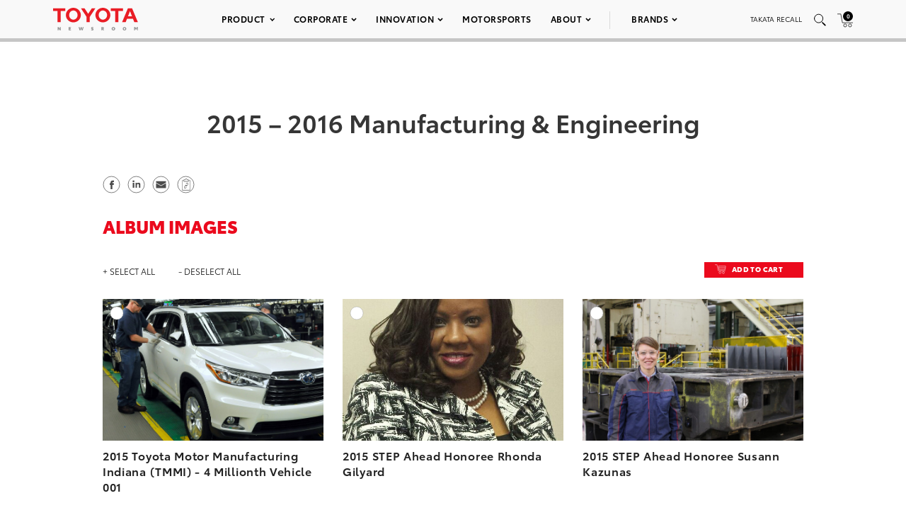

--- FILE ---
content_type: text/html; charset=UTF-8
request_url: https://pressroom.toyota.com/album/2015-2016-manufacturing-engineering/
body_size: 19716
content:
<!DOCTYPE html>
<html lang="en-US">
  <head>
    <meta charset="UTF-8" />
    <!-- Always force latest IE rendering engine or request Chrome Frame -->
    <meta content='IE=edge,chrome=1' http-equiv='X-UA-Compatible'>
    <meta name='viewport' content='width=device-width, initial-scale=1'>
    <link rel="shortcut icon" href="https://pressroom.toyota.com/wp-content/themes/toyota/assets/images/favicons/favicon.ico" type="image/x-icon" />
    
    <meta name='robots' content='index, follow, max-image-preview:large, max-snippet:-1, max-video-preview:-1' />
	<style>img:is([sizes="auto" i], [sizes^="auto," i]) { contain-intrinsic-size: 3000px 1500px }</style>
	
	<!-- This site is optimized with the Yoast SEO plugin v25.0 - https://yoast.com/wordpress/plugins/seo/ -->
	<title>2015 - 2016 Manufacturing &amp; Engineering - Toyota USA Newsroom</title>
	<link rel="canonical" href="https://pressroom.toyota.com/album/2015-2016-manufacturing-engineering/" />
	<meta property="og:locale" content="en_US" />
	<meta property="og:type" content="article" />
	<meta property="og:title" content="2015 - 2016 Manufacturing &amp; Engineering - Toyota USA Newsroom" />
	<meta property="og:url" content="https://pressroom.toyota.com/album/2015-2016-manufacturing-engineering/" />
	<meta property="og:site_name" content="Toyota USA Newsroom" />
	<meta property="article:modified_time" content="2019-04-17T21:30:49+00:00" />
	<meta name="twitter:card" content="summary_large_image" />
	<script type="application/ld+json" class="yoast-schema-graph">{"@context":"https://schema.org","@graph":[{"@type":"WebPage","@id":"https://pressroom.toyota.com/album/2015-2016-manufacturing-engineering/","url":"https://pressroom.toyota.com/album/2015-2016-manufacturing-engineering/","name":"2015 - 2016 Manufacturing & Engineering - Toyota USA Newsroom","isPartOf":{"@id":"https://pressroom.toyota.com/#website"},"datePublished":"2019-04-09T04:22:34+00:00","dateModified":"2019-04-17T21:30:49+00:00","breadcrumb":{"@id":"https://pressroom.toyota.com/album/2015-2016-manufacturing-engineering/#breadcrumb"},"inLanguage":"en-US","potentialAction":[{"@type":"ReadAction","target":["https://pressroom.toyota.com/album/2015-2016-manufacturing-engineering/"]}]},{"@type":"BreadcrumbList","@id":"https://pressroom.toyota.com/album/2015-2016-manufacturing-engineering/#breadcrumb","itemListElement":[{"@type":"ListItem","position":1,"name":"Home","item":"https://pressroom.toyota.com/"},{"@type":"ListItem","position":2,"name":"Album","item":"https://pressroom.toyota.com/album/"},{"@type":"ListItem","position":3,"name":"2015 &#8211; 2016 Manufacturing &#038; Engineering"}]},{"@type":"WebSite","@id":"https://pressroom.toyota.com/#website","url":"https://pressroom.toyota.com/","name":"Toyota USA Newsroom","description":"","potentialAction":[{"@type":"SearchAction","target":{"@type":"EntryPoint","urlTemplate":"https://pressroom.toyota.com/?s={search_term_string}"},"query-input":{"@type":"PropertyValueSpecification","valueRequired":true,"valueName":"search_term_string"}}],"inLanguage":"en-US"}]}</script>
	<!-- / Yoast SEO plugin. -->


<script type="text/javascript">
/* <![CDATA[ */
window._wpemojiSettings = {"baseUrl":"https:\/\/s.w.org\/images\/core\/emoji\/16.0.1\/72x72\/","ext":".png","svgUrl":"https:\/\/s.w.org\/images\/core\/emoji\/16.0.1\/svg\/","svgExt":".svg","source":{"concatemoji":"https:\/\/pressroom.toyota.com\/wp-includes\/js\/wp-emoji-release.min.js?ver=6.8.3"}};
/*! This file is auto-generated */
!function(s,n){var o,i,e;function c(e){try{var t={supportTests:e,timestamp:(new Date).valueOf()};sessionStorage.setItem(o,JSON.stringify(t))}catch(e){}}function p(e,t,n){e.clearRect(0,0,e.canvas.width,e.canvas.height),e.fillText(t,0,0);var t=new Uint32Array(e.getImageData(0,0,e.canvas.width,e.canvas.height).data),a=(e.clearRect(0,0,e.canvas.width,e.canvas.height),e.fillText(n,0,0),new Uint32Array(e.getImageData(0,0,e.canvas.width,e.canvas.height).data));return t.every(function(e,t){return e===a[t]})}function u(e,t){e.clearRect(0,0,e.canvas.width,e.canvas.height),e.fillText(t,0,0);for(var n=e.getImageData(16,16,1,1),a=0;a<n.data.length;a++)if(0!==n.data[a])return!1;return!0}function f(e,t,n,a){switch(t){case"flag":return n(e,"\ud83c\udff3\ufe0f\u200d\u26a7\ufe0f","\ud83c\udff3\ufe0f\u200b\u26a7\ufe0f")?!1:!n(e,"\ud83c\udde8\ud83c\uddf6","\ud83c\udde8\u200b\ud83c\uddf6")&&!n(e,"\ud83c\udff4\udb40\udc67\udb40\udc62\udb40\udc65\udb40\udc6e\udb40\udc67\udb40\udc7f","\ud83c\udff4\u200b\udb40\udc67\u200b\udb40\udc62\u200b\udb40\udc65\u200b\udb40\udc6e\u200b\udb40\udc67\u200b\udb40\udc7f");case"emoji":return!a(e,"\ud83e\udedf")}return!1}function g(e,t,n,a){var r="undefined"!=typeof WorkerGlobalScope&&self instanceof WorkerGlobalScope?new OffscreenCanvas(300,150):s.createElement("canvas"),o=r.getContext("2d",{willReadFrequently:!0}),i=(o.textBaseline="top",o.font="600 32px Arial",{});return e.forEach(function(e){i[e]=t(o,e,n,a)}),i}function t(e){var t=s.createElement("script");t.src=e,t.defer=!0,s.head.appendChild(t)}"undefined"!=typeof Promise&&(o="wpEmojiSettingsSupports",i=["flag","emoji"],n.supports={everything:!0,everythingExceptFlag:!0},e=new Promise(function(e){s.addEventListener("DOMContentLoaded",e,{once:!0})}),new Promise(function(t){var n=function(){try{var e=JSON.parse(sessionStorage.getItem(o));if("object"==typeof e&&"number"==typeof e.timestamp&&(new Date).valueOf()<e.timestamp+604800&&"object"==typeof e.supportTests)return e.supportTests}catch(e){}return null}();if(!n){if("undefined"!=typeof Worker&&"undefined"!=typeof OffscreenCanvas&&"undefined"!=typeof URL&&URL.createObjectURL&&"undefined"!=typeof Blob)try{var e="postMessage("+g.toString()+"("+[JSON.stringify(i),f.toString(),p.toString(),u.toString()].join(",")+"));",a=new Blob([e],{type:"text/javascript"}),r=new Worker(URL.createObjectURL(a),{name:"wpTestEmojiSupports"});return void(r.onmessage=function(e){c(n=e.data),r.terminate(),t(n)})}catch(e){}c(n=g(i,f,p,u))}t(n)}).then(function(e){for(var t in e)n.supports[t]=e[t],n.supports.everything=n.supports.everything&&n.supports[t],"flag"!==t&&(n.supports.everythingExceptFlag=n.supports.everythingExceptFlag&&n.supports[t]);n.supports.everythingExceptFlag=n.supports.everythingExceptFlag&&!n.supports.flag,n.DOMReady=!1,n.readyCallback=function(){n.DOMReady=!0}}).then(function(){return e}).then(function(){var e;n.supports.everything||(n.readyCallback(),(e=n.source||{}).concatemoji?t(e.concatemoji):e.wpemoji&&e.twemoji&&(t(e.twemoji),t(e.wpemoji)))}))}((window,document),window._wpemojiSettings);
/* ]]> */
</script>
<style id='wp-emoji-styles-inline-css' type='text/css'>

	img.wp-smiley, img.emoji {
		display: inline !important;
		border: none !important;
		box-shadow: none !important;
		height: 1em !important;
		width: 1em !important;
		margin: 0 0.07em !important;
		vertical-align: -0.1em !important;
		background: none !important;
		padding: 0 !important;
	}
</style>
<style id='classic-theme-styles-inline-css' type='text/css'>
/*! This file is auto-generated */
.wp-block-button__link{color:#fff;background-color:#32373c;border-radius:9999px;box-shadow:none;text-decoration:none;padding:calc(.667em + 2px) calc(1.333em + 2px);font-size:1.125em}.wp-block-file__button{background:#32373c;color:#fff;text-decoration:none}
</style>
<style id='qsm-quiz-style-inline-css' type='text/css'>


</style>
<link rel='stylesheet' id='contact-form-7-css' href='https://pressroom.toyota.com/wp-content/plugins/contact-form-7/includes/css/styles.css?ver=6.0.6' type='text/css' media='all' />
<link rel='stylesheet' id='wpcustom-theme-css-css' href='https://pressroom.toyota.com/wp-content/themes/toyota/assets/css/style.min.css?ver=1742999616' type='text/css' media='all' />
<link rel='stylesheet' id='datepicker-css-css' href='https://pressroom.toyota.com/wp-content/themes/toyota/assets/css/daterangepicker.css?ver=1660757955' type='text/css' media='all' />
<script type="text/javascript" src="https://pressroom.toyota.com/wp-includes/js/jquery/jquery.min.js?ver=3.7.1" id="jquery-core-js"></script>
<script type="text/javascript" src="https://pressroom.toyota.com/wp-includes/js/jquery/jquery-migrate.min.js?ver=3.4.1" id="jquery-migrate-js"></script>
<script type="text/javascript" src="https://pressroom.toyota.com/wp-content/plugins/stop-user-enumeration/frontend/js/frontend.js?ver=1.7" id="stop-user-enumeration-js" defer="defer" data-wp-strategy="defer"></script>
<link rel="https://api.w.org/" href="https://pressroom.toyota.com/wp-json/" /><link rel="EditURI" type="application/rsd+xml" title="RSD" href="https://pressroom.toyota.com/xmlrpc.php?rsd" />
<link rel='shortlink' href='https://pressroom.toyota.com/?p=21702' />
<link rel="alternate" title="oEmbed (JSON)" type="application/json+oembed" href="https://pressroom.toyota.com/wp-json/oembed/1.0/embed?url=https%3A%2F%2Fpressroom.toyota.com%2Falbum%2F2015-2016-manufacturing-engineering%2F" />
<link rel="alternate" title="oEmbed (XML)" type="text/xml+oembed" href="https://pressroom.toyota.com/wp-json/oembed/1.0/embed?url=https%3A%2F%2Fpressroom.toyota.com%2Falbum%2F2015-2016-manufacturing-engineering%2F&#038;format=xml" />

		<!-- GA Google Analytics @ https://m0n.co/ga -->
		<script>
			(function(i,s,o,g,r,a,m){i['GoogleAnalyticsObject']=r;i[r]=i[r]||function(){
			(i[r].q=i[r].q||[]).push(arguments)},i[r].l=1*new Date();a=s.createElement(o),
			m=s.getElementsByTagName(o)[0];a.async=1;a.src=g;m.parentNode.insertBefore(a,m)
			})(window,document,'script','https://www.google-analytics.com/analytics.js','ga');
			ga('create', 'UA-11625112-43', 'auto');
			ga('send', 'pageview');
		</script>

	
    <script src="https://www.google.com/recaptcha/api.js" async defer></script>

    <script type="text/javascript">
      function isIE(userAgent) {
        userAgent = userAgent || navigator.userAgent;
        return userAgent.indexOf("MSIE ") > -1 || userAgent.indexOf("Trident/") > -1 || userAgent.indexOf("Edge/") > -1;
      }

      if(isIE()) {
        document.write('<link rel="stylesheet" type="text/css" href="https://pressroom.toyota.com/wp-content/themes/toyota/assets/css/ie-only.css" />');
      } 
    </script>

    <!-- Google Tag Manager -->
    <script>(function(w,d,s,l,i){w[l]=w[l]||[];w[l].push({'gtm.start':
    new Date().getTime(),event:'gtm.js'});var f=d.getElementsByTagName(s)[0],
    j=d.createElement(s),dl=l!='dataLayer'?'&l='+l:'';j.async=true;j.src=
    'https://www.googletagmanager.com/gtm.js?id='+i+dl;f.parentNode.insertBefore(j,f);
    })(window,document,'script','dataLayer','GTM-MCJMFV3');</script>
    <!-- End Google Tag Manager -->
    
  </head>

<body class="wp-singular album-template-default single single-album postid-21702 wp-theme-toyota">
<div class="body-overlay"></div>

<!-- Special Event Notice -->

<!-- Site Header -->



<div id="site-header" class="light condensed mobile home">

	<div id="site-header--container">
		<div class="container-fluid">
			<div class="toyota-condensed--wrapper">
				<div id="site-header--content-wrapper">
					<div class="site-header--column left">
						<a href="https://pressroom.toyota.com"><img src="https://pressroom.toyota.com/wp-content/themes/toyota/assets/images/toyota-logo-b.svg" class="header-logo" alt="Toyota"></a>
					</div>
					<div class="site-header--column center single hidden-xs hidden-sm">
							
							<div class="menu-main-menu-container"><ul id="menu-main-menu" class="menu toyota-nav"><li id="menu-item-8" class="menu-item menu-item-type-custom menu-item-object-custom menu-item-has-children menu-item-8"><a href="#">Product</a>
<ul class="sub-menu">
	<li id="menu-item-2035" class="second-level menu-item menu-item-type-taxonomy menu-item-object-products menu-item-has-children menu-item-2035"><a href="https://pressroom.toyota.com/products/cars-minivans/">Cars &amp; Minivans</a>
	<ul class="sub-menu">
		<li id="menu-item-102723" class="menu-item menu-item-type-custom menu-item-object-custom menu-item-102723"><a href="https://pressroom.toyota.com/vehicle/2026-toyota-camry/">Camry</a></li>
		<li id="menu-item-93712" class="menu-item menu-item-type-custom menu-item-object-custom menu-item-has-children menu-item-93712"><a href="https://pressroom.toyota.com/vehicle/2026-toyota-corolla/">Corolla</a>
		<ul class="sub-menu">
			<li id="menu-item-93710" class="menu-item menu-item-type-custom menu-item-object-custom menu-item-93710"><a href="https://pressroom.toyota.com/vehicle/2026-toyota-corolla/">Gas</a></li>
			<li id="menu-item-95613" class="menu-item menu-item-type-custom menu-item-object-custom menu-item-95613"><a href="https://pressroom.toyota.com/vehicle/2026-toyota-corolla-hybrid/">Hybrid</a></li>
			<li id="menu-item-93409" class="menu-item menu-item-type-custom menu-item-object-custom menu-item-93409"><a href="https://pressroom.toyota.com/vehicle/2026-toyota-corolla-hatchback/">Hatchback</a></li>
		</ul>
</li>
		<li id="menu-item-93159" class="menu-item menu-item-type-custom menu-item-object-custom menu-item-93159"><a href="https://pressroom.toyota.com/vehicle/2026-toyota-crown/">Crown</a></li>
		<li id="menu-item-102066" class="menu-item menu-item-type-custom menu-item-object-custom menu-item-102066"><a href="https://pressroom.toyota.com/vehicle/2026-toyota-mirai/">Mirai</a></li>
		<li id="menu-item-98428" class="menu-item menu-item-type-custom menu-item-object-custom menu-item-has-children menu-item-98428"><a href="https://pressroom.toyota.com/vehicle/2026-toyota-prius/">Prius</a>
		<ul class="sub-menu">
			<li id="menu-item-98433" class="menu-item menu-item-type-custom menu-item-object-custom menu-item-98433"><a href="https://pressroom.toyota.com/vehicle/2026-toyota-prius/">Hybrid</a></li>
			<li id="menu-item-95872" class="menu-item menu-item-type-custom menu-item-object-custom menu-item-95872"><a href="https://pressroom.toyota.com/vehicle/2026-toyota-prius-plug-in-hybrid/">Plug-in Hybrid</a></li>
		</ul>
</li>
		<li id="menu-item-95466" class="menu-item menu-item-type-custom menu-item-object-custom menu-item-95466"><a href="https://pressroom.toyota.com/vehicle/2026-toyota-sienna/">Sienna</a></li>
	</ul>
</li>
	<li id="menu-item-2036" class="second-level menu-item menu-item-type-taxonomy menu-item-object-products menu-item-has-children menu-item-2036"><a href="https://pressroom.toyota.com/products/trucks/">Trucks</a>
	<ul class="sub-menu">
		<li id="menu-item-98003" class="menu-item menu-item-type-custom menu-item-object-custom menu-item-has-children menu-item-98003"><a href="https://pressroom.toyota.com/vehicle/2026-toyota-tacoma/">Tacoma</a>
		<ul class="sub-menu">
			<li id="menu-item-98004" class="menu-item menu-item-type-custom menu-item-object-custom menu-item-98004"><a href="https://pressroom.toyota.com/vehicle/2026-toyota-tacoma/">Gas</a></li>
			<li id="menu-item-98005" class="menu-item menu-item-type-custom menu-item-object-custom menu-item-98005"><a href="https://pressroom.toyota.com/vehicle/2026-toyota-tacoma-i-force-max/">Hybrid</a></li>
		</ul>
</li>
		<li id="menu-item-94987" class="menu-item menu-item-type-custom menu-item-object-custom menu-item-has-children menu-item-94987"><a href="https://pressroom.toyota.com/vehicle/2026-toyota-tundra/">Tundra</a>
		<ul class="sub-menu">
			<li id="menu-item-94988" class="menu-item menu-item-type-custom menu-item-object-custom menu-item-94988"><a href="https://pressroom.toyota.com/vehicle/2026-toyota-tundra">Gas</a></li>
			<li id="menu-item-94989" class="menu-item menu-item-type-custom menu-item-object-custom menu-item-94989"><a href="https://pressroom.toyota.com/vehicle/2026-toyota-tundra-i-force-max/">Hybrid</a></li>
		</ul>
</li>
	</ul>
</li>
	<li id="menu-item-2037" class="second-level menu-item menu-item-type-taxonomy menu-item-object-products menu-item-has-children menu-item-2037"><a href="https://pressroom.toyota.com/products/crossovers-suvs/">Crossovers &amp; SUVs</a>
	<ul class="sub-menu">
		<li id="menu-item-92626" class="menu-item menu-item-type-custom menu-item-object-custom menu-item-92626"><a href="https://pressroom.toyota.com/vehicle/2026-toyota-4runner/">4Runner</a></li>
		<li id="menu-item-91484" class="menu-item menu-item-type-custom menu-item-object-custom menu-item-91484"><a href="https://pressroom.toyota.com/vehicle/2026-toyota-bz/"><span style='text-transform:lowercase'>b</span>Z</a></li>
		<li id="menu-item-103172" class="menu-item menu-item-type-custom menu-item-object-custom menu-item-103172"><a href="https://pressroom.toyota.com/vehicle/2026-toyota-bz-woodland/"><span style='text-transform:lowercase'>b</span>Z Woodland</a></li>
		<li id="menu-item-103079" class="menu-item menu-item-type-custom menu-item-object-custom menu-item-103079"><a href="https://pressroom.toyota.com/vehicle/2026-toyota-c-hr/">C-HR</a></li>
		<li id="menu-item-97702" class="menu-item menu-item-type-custom menu-item-object-custom menu-item-has-children menu-item-97702"><a href="https://pressroom.toyota.com/vehicle/2026-toyota-corolla-cross/">Corolla Cross</a>
		<ul class="sub-menu">
			<li id="menu-item-97703" class="menu-item menu-item-type-custom menu-item-object-custom menu-item-97703"><a href="https://pressroom.toyota.com/vehicle/2026-toyota-corolla-cross/">Gas</a></li>
			<li id="menu-item-97704" class="menu-item menu-item-type-custom menu-item-object-custom menu-item-97704"><a href="https://pressroom.toyota.com/vehicle/2026-toyota-corolla-cross-hybrid/">Hybrid</a></li>
		</ul>
</li>
		<li id="menu-item-110872" class="menu-item menu-item-type-custom menu-item-object-custom menu-item-110872"><a href="https://pressroom.toyota.com/vehicle/2026-toyota-crown-signia/">Crown Signia</a></li>
		<li id="menu-item-97373" class="menu-item menu-item-type-custom menu-item-object-custom menu-item-97373"><a href="https://pressroom.toyota.com/vehicle/2026-toyota-grand-highlander/">Grand Highlander</a></li>
		<li id="menu-item-95467" class="menu-item menu-item-type-custom menu-item-object-custom menu-item-has-children menu-item-95467"><a href="https://pressroom.toyota.com/vehicle/2026-toyota-highlander/">Highlander</a>
		<ul class="sub-menu">
			<li id="menu-item-95468" class="menu-item menu-item-type-custom menu-item-object-custom menu-item-95468"><a href="https://pressroom.toyota.com/vehicle/2026-toyota-highlander/">Gas</a></li>
			<li id="menu-item-95469" class="menu-item menu-item-type-custom menu-item-object-custom menu-item-95469"><a href="https://pressroom.toyota.com/vehicle/2026-toyota-highlander-hybrid/">Hybrid</a></li>
		</ul>
</li>
		<li id="menu-item-96043" class="menu-item menu-item-type-custom menu-item-object-custom menu-item-96043"><a href="https://pressroom.toyota.com/vehicle/2026-toyota-land-cruiser/">Land Cruiser</a></li>
		<li id="menu-item-96189" class="menu-item menu-item-type-custom menu-item-object-custom menu-item-has-children menu-item-96189"><a href="https://pressroom.toyota.com/vehicle/2026-toyota-rav4/">RAV4</a>
		<ul class="sub-menu">
			<li id="menu-item-96188" class="menu-item menu-item-type-custom menu-item-object-custom menu-item-96188"><a href="https://pressroom.toyota.com/vehicle/2026-toyota-rav4/">Hybrid</a></li>
			<li id="menu-item-95874" class="menu-item menu-item-type-custom menu-item-object-custom menu-item-95874"><a href="https://pressroom.toyota.com/vehicle/2026-toyota-rav4-plug-in-hybrid/">Plug-in Hybrid</a></li>
		</ul>
</li>
		<li id="menu-item-94990" class="menu-item menu-item-type-custom menu-item-object-custom menu-item-94990"><a href="https://pressroom.toyota.com/vehicle/2026-toyota-sequoia/">Sequoia</a></li>
	</ul>
</li>
	<li id="menu-item-54106" class="second-level menu-item menu-item-type-taxonomy menu-item-object-products menu-item-has-children menu-item-54106"><a href="https://pressroom.toyota.com/products/sports-cars/">Sports Cars</a>
	<ul class="sub-menu">
		<li id="menu-item-94327" class="menu-item menu-item-type-custom menu-item-object-custom menu-item-94327"><a href="https://pressroom.toyota.com/vehicle/2026-toyota-gr86/">GR86</a></li>
		<li id="menu-item-94567" class="menu-item menu-item-type-custom menu-item-object-custom menu-item-94567"><a href="https://pressroom.toyota.com/vehicle/2026-toyota-gr-corolla/">GR Corolla</a></li>
		<li id="menu-item-94203" class="menu-item menu-item-type-custom menu-item-object-custom menu-item-94203"><a href="https://pressroom.toyota.com/vehicle/2026-toyota-gr-supra/">GR Supra</a></li>
	</ul>
</li>
	<li id="menu-item-103375" class="menu-item menu-item-type-custom menu-item-object-custom menu-item-has-children menu-item-103375"><a href="https://pressroom.toyota.com/products/electrified/">Electrified</a>
	<ul class="sub-menu">
		<li id="menu-item-103376" class="menu-item menu-item-type-custom menu-item-object-custom menu-item-has-children menu-item-103376"><a href="https://pressroom.toyota.com/products/cars-minivans/">Cars &#038; Minivans</a>
		<ul class="sub-menu">
			<li id="menu-item-103379" class="menu-item menu-item-type-custom menu-item-object-custom menu-item-103379"><a href="https://pressroom.toyota.com/vehicle/2026-toyota-camry/">Camry</a></li>
			<li id="menu-item-103380" class="menu-item menu-item-type-custom menu-item-object-custom menu-item-103380"><a href="https://pressroom.toyota.com/vehicle/2026-toyota-corolla-hybrid/">Corolla Hybrid</a></li>
			<li id="menu-item-103381" class="menu-item menu-item-type-custom menu-item-object-custom menu-item-103381"><a href="https://pressroom.toyota.com/vehicle/2026-toyota-crown/">Crown</a></li>
			<li id="menu-item-103382" class="menu-item menu-item-type-custom menu-item-object-custom menu-item-103382"><a href="https://pressroom.toyota.com/vehicle/2026-toyota-mirai/">Mirai</a></li>
			<li id="menu-item-103383" class="menu-item menu-item-type-custom menu-item-object-custom menu-item-has-children menu-item-103383"><a href="https://pressroom.toyota.com/vehicle/2026-toyota-prius/">Prius</a>
			<ul class="sub-menu">
				<li id="menu-item-103384" class="menu-item menu-item-type-custom menu-item-object-custom menu-item-103384"><a href="https://pressroom.toyota.com/vehicle/2026-toyota-prius/">Hybrid</a></li>
				<li id="menu-item-103385" class="menu-item menu-item-type-custom menu-item-object-custom menu-item-103385"><a href="https://pressroom.toyota.com/vehicle/2026-toyota-prius-plug-in-hybrid/">Plug-in Hybrid</a></li>
			</ul>
</li>
			<li id="menu-item-103386" class="menu-item menu-item-type-custom menu-item-object-custom menu-item-103386"><a href="https://pressroom.toyota.com/vehicle/2026-toyota-sienna/">Sienna</a></li>
		</ul>
</li>
		<li id="menu-item-103377" class="menu-item menu-item-type-custom menu-item-object-custom menu-item-has-children menu-item-103377"><a href="https://pressroom.toyota.com/products/trucks/">Trucks</a>
		<ul class="sub-menu">
			<li id="menu-item-103387" class="menu-item menu-item-type-custom menu-item-object-custom menu-item-103387"><a href="https://pressroom.toyota.com/vehicle/2026-toyota-tacoma-i-force-max/">Tacoma <span style='text-transform:lowercase'>i</span>-FORCE MAX</a></li>
			<li id="menu-item-103388" class="menu-item menu-item-type-custom menu-item-object-custom menu-item-103388"><a href="https://pressroom.toyota.com/vehicle/2026-toyota-tundra-i-force-max/">Tundra <span style='text-transform:lowercase'>i</span>-FORCE MAX</a></li>
		</ul>
</li>
		<li id="menu-item-103378" class="menu-item menu-item-type-custom menu-item-object-custom menu-item-has-children menu-item-103378"><a href="https://pressroom.toyota.com/products/crossovers-suvs/">Crossovers &#038; SUVs</a>
		<ul class="sub-menu">
			<li id="menu-item-103389" class="menu-item menu-item-type-custom menu-item-object-custom menu-item-103389"><a href="https://pressroom.toyota.com/vehicle/2026-toyota-4runner/">4Runner</a></li>
			<li id="menu-item-103390" class="menu-item menu-item-type-custom menu-item-object-custom menu-item-103390"><a href="https://pressroom.toyota.com/vehicle/2026-toyota-bz/"><span style='text-transform:lowercase'>b</span>Z</a></li>
			<li id="menu-item-103391" class="menu-item menu-item-type-custom menu-item-object-custom menu-item-103391"><a href="https://pressroom.toyota.com/vehicle/2026-toyota-bz-woodland/"><span style='text-transform:lowercase'>b</span>Z Woodland</a></li>
			<li id="menu-item-103392" class="menu-item menu-item-type-custom menu-item-object-custom menu-item-103392"><a href="https://pressroom.toyota.com/vehicle/2026-toyota-c-hr/">C-HR</a></li>
			<li id="menu-item-103393" class="menu-item menu-item-type-custom menu-item-object-custom menu-item-103393"><a href="https://pressroom.toyota.com/vehicle/2026-toyota-corolla-cross-hybrid/">Corolla Cross Hybrid</a></li>
			<li id="menu-item-103394" class="menu-item menu-item-type-custom menu-item-object-custom menu-item-103394"><a href="https://pressroom.toyota.com/vehicle/2026-toyota-crown-signia/">Crown Signia</a></li>
			<li id="menu-item-103395" class="menu-item menu-item-type-custom menu-item-object-custom menu-item-103395"><a href="https://pressroom.toyota.com/vehicle/2026-toyota-grand-highlander/">Grand Highlander</a></li>
			<li id="menu-item-103396" class="menu-item menu-item-type-custom menu-item-object-custom menu-item-103396"><a href="https://pressroom.toyota.com/vehicle/2026-toyota-highlander-hybrid/">Highlander Hybrid</a></li>
			<li id="menu-item-103397" class="menu-item menu-item-type-custom menu-item-object-custom menu-item-103397"><a href="https://pressroom.toyota.com/vehicle/2026-toyota-land-cruiser/">Land Cruiser</a></li>
			<li id="menu-item-103398" class="menu-item menu-item-type-custom menu-item-object-custom menu-item-has-children menu-item-103398"><a href="https://pressroom.toyota.com/vehicle/2026-toyota-rav4/">RAV4</a>
			<ul class="sub-menu">
				<li id="menu-item-103399" class="menu-item menu-item-type-custom menu-item-object-custom menu-item-103399"><a href="https://pressroom.toyota.com/vehicle/2026-toyota-rav4/">Hybrid</a></li>
				<li id="menu-item-103400" class="menu-item menu-item-type-custom menu-item-object-custom menu-item-103400"><a href="https://pressroom.toyota.com/vehicle/2026-toyota-rav4-plug-in-hybrid/">Plug-in Hybrid</a></li>
			</ul>
</li>
			<li id="menu-item-103401" class="menu-item menu-item-type-custom menu-item-object-custom menu-item-103401"><a href="https://pressroom.toyota.com/vehicle/2026-toyota-sequoia/">Sequoia</a></li>
		</ul>
</li>
	</ul>
</li>
	<li id="menu-item-29078" class="menu-item menu-item-type-taxonomy menu-item-object-category menu-item-29078"><a href="https://pressroom.toyota.com/concept-vehicles/">Concept Vehicles</a></li>
	<li id="menu-item-29876" class="menu-item menu-item-type-post_type menu-item-object-page menu-item-29876"><a href="https://pressroom.toyota.com/historic-vehicles/">Historic Vehicles</a></li>
	<li id="menu-item-54553" class="second-level menu-item menu-item-type-taxonomy menu-item-object-category menu-item-has-children menu-item-54553"><a href="https://pressroom.toyota.com/auto-shows-events/">Auto Shows &amp; Events</a>
	<ul class="sub-menu">
		<li id="menu-item-103228" class="menu-item menu-item-type-custom menu-item-object-custom menu-item-103228"><a href="https://pressroom.toyota.com/event/toyota-new-product-showcase-3/">New Product Showcase</a></li>
		<li id="menu-item-97697" class="menu-item menu-item-type-custom menu-item-object-custom menu-item-has-children menu-item-97697"><a href="https://pressroom.toyota.com/auto-shows-events/">U.S. Shows</a>
		<ul class="sub-menu">
			<li id="menu-item-97998" class="menu-item menu-item-type-custom menu-item-object-custom menu-item-97998"><a href="https://pressroom.toyota.com/event/2025-ces/">CES</a></li>
			<li id="menu-item-82161" class="menu-item menu-item-type-post_type menu-item-object-event menu-item-82161"><a href="https://pressroom.toyota.com/event/2023-chicago-auto-show/">Chicago</a></li>
			<li id="menu-item-78947" class="menu-item menu-item-type-post_type menu-item-object-event menu-item-78947"><a href="https://pressroom.toyota.com/event/2022-north-american-international-auto-show/">Detroit</a></li>
			<li id="menu-item-90505" class="menu-item menu-item-type-post_type menu-item-object-event menu-item-90505"><a href="https://pressroom.toyota.com/event/2023-los-angeles-auto-show/">Los Angeles</a></li>
			<li id="menu-item-74028" class="menu-item menu-item-type-post_type menu-item-object-event menu-item-74028"><a href="https://pressroom.toyota.com/event/2022-new-york-international-auto-show/">New York</a></li>
			<li id="menu-item-96787" class="menu-item menu-item-type-custom menu-item-object-custom menu-item-96787"><a href="https://pressroom.toyota.com/event/2025-sema-show/">SEMA</a></li>
		</ul>
</li>
		<li id="menu-item-48941" class="menu-item menu-item-type-taxonomy menu-item-object-category menu-item-48941"><a href="https://pressroom.toyota.com/auto-shows-events/global-shows/">Global Shows</a></li>
	</ul>
</li>
	<li id="menu-item-102089" class="menu-item menu-item-type-post_type menu-item-object-page menu-item-has-children menu-item-102089"><a href="https://pressroom.toyota.com/whats-new-for-2026/">What’s New</a>
	<ul class="sub-menu">
		<li id="menu-item-102088" class="menu-item menu-item-type-post_type menu-item-object-page menu-item-102088"><a href="https://pressroom.toyota.com/whats-new-for-2026/">What’s New for 2026</a></li>
		<li id="menu-item-90506" class="menu-item menu-item-type-post_type menu-item-object-page menu-item-90506"><a href="https://pressroom.toyota.com/whats-new-for-2025/">What’s New for 2025</a></li>
		<li id="menu-item-82285" class="menu-item menu-item-type-post_type menu-item-object-page menu-item-82285"><a href="https://pressroom.toyota.com/whats-new-for-2024/">What’s New for 2024</a></li>
	</ul>
</li>
	<li id="menu-item-64294" class="menu-item menu-item-type-taxonomy menu-item-object-products menu-item-64294"><a href="https://pressroom.toyota.com/products/press-kits/">Press Kits</a></li>
	<li id="menu-item-77019" class="menu-item menu-item-type-post_type menu-item-object-page menu-item-77019"><a href="https://pressroom.toyota.com/product-images-videos/">Images &#038; Videos</a></li>
	<li id="menu-item-63698" class="menu-item menu-item-type-post_type menu-item-object-post menu-item-63698"><a href="https://pressroom.toyota.com/toyota-full-line-pricing/">Pricing</a></li>
</ul>
</li>
<li id="menu-item-74448" class="menu-item menu-item-type-custom menu-item-object-custom menu-item-has-children menu-item-74448"><a href="#">Corporate</a>
<ul class="sub-menu">
	<li id="menu-item-48944" class="menu-item menu-item-type-taxonomy menu-item-object-category menu-item-48944"><a href="https://pressroom.toyota.com/corporate/latest-news/">Latest News</a></li>
	<li id="menu-item-29076" class="menu-item menu-item-type-taxonomy menu-item-object-category menu-item-29076"><a href="https://pressroom.toyota.com/corporate/sales-financial/">Sales &amp; Financial</a></li>
	<li id="menu-item-65805" class="menu-item menu-item-type-post_type menu-item-object-topic menu-item-has-children menu-item-65805"><a href="https://pressroom.toyota.com/topic/manufacturing/">Manufacturing in the U.S.</a>
	<ul class="sub-menu">
		<li id="menu-item-69985" class="menu-item menu-item-type-post_type menu-item-object-topic menu-item-69985"><a href="https://pressroom.toyota.com/topic/manufacturing/">All News</a></li>
		<li id="menu-item-69984" class="menu-item menu-item-type-taxonomy menu-item-object-category menu-item-69984"><a href="https://pressroom.toyota.com/operations/">Plants</a></li>
	</ul>
</li>
	<li id="menu-item-29882" class="second-level menu-item menu-item-type-post_type menu-item-object-page menu-item-has-children menu-item-29882"><a href="https://pressroom.toyota.com/safety-recall/">Safety &#038; Recall</a>
	<ul class="sub-menu">
		<li id="menu-item-29884" class="menu-item menu-item-type-taxonomy menu-item-object-category menu-item-29884"><a href="https://pressroom.toyota.com/voluntary-recalls/">Voluntary Recalls</a></li>
		<li id="menu-item-29885" class="menu-item menu-item-type-taxonomy menu-item-object-category menu-item-29885"><a href="https://pressroom.toyota.com/takata-info/">Takata Info</a></li>
	</ul>
</li>
	<li id="menu-item-60306" class="menu-item menu-item-type-post_type menu-item-object-topic menu-item-60306"><a href="https://pressroom.toyota.com/topic/environmental/">Environmental</a></li>
	<li id="menu-item-65903" class="menu-item menu-item-type-post_type menu-item-object-topic menu-item-65903"><a href="https://pressroom.toyota.com/topic/community-engagement/">Community Engagement</a></li>
	<li id="menu-item-62170" class="menu-item menu-item-type-post_type menu-item-object-topic menu-item-62170"><a href="https://pressroom.toyota.com/topic/respect-for-all/">Respect for All</a></li>
	<li id="menu-item-66735" class="menu-item menu-item-type-post_type menu-item-object-topic menu-item-66735"><a href="https://pressroom.toyota.com/topic/finance-insurance-banking/">Finance, Insurance &#038; Banking</a></li>
	<li id="menu-item-52212" class="menu-item menu-item-type-taxonomy menu-item-object-category menu-item-52212"><a href="https://pressroom.toyota.com/en-espanol/">En Español</a></li>
	<li id="menu-item-29866" class="menu-item menu-item-type-post_type menu-item-object-page menu-item-29866"><a href="https://pressroom.toyota.com/corporate/images-videos/">Images &#038; Videos</a></li>
	<li id="menu-item-80989" class="menu-item menu-item-type-post_type menu-item-object-page menu-item-80989"><a href="https://pressroom.toyota.com/newsroom-connection/">Newsletter</a></li>
</ul>
</li>
<li id="menu-item-74449" class="menu-item menu-item-type-custom menu-item-object-custom menu-item-has-children menu-item-74449"><a href="#">Innovation</a>
<ul class="sub-menu">
	<li id="menu-item-67098" class="menu-item menu-item-type-post_type menu-item-object-topic menu-item-67098"><a href="https://pressroom.toyota.com/topic/advanced-technology/">Advanced Technology</a></li>
	<li id="menu-item-72301" class="menu-item menu-item-type-post_type menu-item-object-topic menu-item-72301"><a href="https://pressroom.toyota.com/topic/research-development/">Research &#038; Development</a></li>
	<li id="menu-item-65803" class="menu-item menu-item-type-post_type menu-item-object-topic menu-item-65803"><a href="https://pressroom.toyota.com/topic/mobility/">Mobility</a></li>
	<li id="menu-item-64436" class="menu-item menu-item-type-post_type menu-item-object-topic menu-item-64436"><a href="https://pressroom.toyota.com/topic/safety-technology/">Safety Technology</a></li>
</ul>
</li>
<li id="menu-item-67553" class="menu-item menu-item-type-post_type menu-item-object-topic menu-item-67553"><a href="https://pressroom.toyota.com/topic/motorsports/">Motorsports</a></li>
<li id="menu-item-658" class="menu-item menu-item-type-custom menu-item-object-custom menu-item-has-children menu-item-658"><a href="#">About</a>
<ul class="sub-menu">
	<li id="menu-item-71949" class="menu-item menu-item-type-post_type menu-item-object-page menu-item-71949"><a href="https://pressroom.toyota.com/company-history/">Company History</a></li>
	<li id="menu-item-110932" class="menu-item menu-item-type-custom menu-item-object-custom menu-item-has-children menu-item-110932"><a href="#">Operations</a>
	<ul class="sub-menu">
		<li id="menu-item-110929" class="menu-item menu-item-type-custom menu-item-object-custom menu-item-110929"><a target="_blank" href="https://pressroom.toyota.com/operations/">Manufacturing</a></li>
		<li id="menu-item-110930" class="menu-item menu-item-type-custom menu-item-object-custom menu-item-110930"><a target="_blank" href="https://pressroom.toyota.com/facility/calty-design-research/">CALTY</a></li>
		<li id="menu-item-111925" class="menu-item menu-item-type-custom menu-item-object-custom menu-item-111925"><a target="_blank" href="https://pressroom.toyota.com/facility/toyota-hydrogen-headquarters-h2hq/">H2HQ</a></li>
		<li id="menu-item-110931" class="menu-item menu-item-type-custom menu-item-object-custom menu-item-110931"><a target="_blank" href="https://pressroom.toyota.com/facility/toyota-arizona-proving-ground-tapg/">TAPG</a></li>
	</ul>
</li>
	<li id="menu-item-656" class="menu-item menu-item-type-post_type_archive menu-item-object-biography menu-item-656"><a href="https://pressroom.toyota.com/biographies/">Executive Bios</a></li>
	<li id="menu-item-73671" class="menu-item menu-item-type-post_type menu-item-object-page menu-item-73671"><a href="https://pressroom.toyota.com/contacts/">Media Contacts</a></li>
</ul>
</li>
<li id="menu-item-111376" class="menu-item menu-item-type-custom menu-item-object-custom menu-item-has-children menu-item-111376"><a href="#">Brands</a>
<ul class="sub-menu">
	<li id="menu-item-14" class="light menu-item menu-item-type-custom menu-item-object-custom menu-item-14"><a target="_blank" href="https://pressroom.lexus.com">Lexus</a></li>
	<li id="menu-item-111377" class="menu-item menu-item-type-custom menu-item-object-custom menu-item-111377"><a target="_blank" href="https://pressroom.gazooracing.com/">GR</a></li>
</ul>
</li>
</ul></div>											</div>

					<div class="site-header--column right single hidden-xs hidden-sm">
													<ul class="menu takata-menu">
								<li><a href="/takata-info/">Takata Recall</a></li>
							</ul>
							<div class="site-header--search-container hidden-xs hidden-sm">
								<a class="search--trigger search-icon"></a>
								<form role="search" method="get" id="searchform" class="searchform" action="https://pressroom.toyota.com" _lpchecked="1"><div><input type="text" name="s" id="s" placeholder="Search"></div></form>
							</div>
							<ul class="menu utility-nav">
								<li class="cart--trigger black"><a href="/cart"><img src="https://pressroom.toyota.com/wp-content/themes/toyota/assets/images/cart-icon-with-count-b.svg" alt="Cart" class="cart-icon"><span class="cartCount">0</span></a></li>
							</ul>
											</div>

					<div class="mobile-triggers visible-xs visible-sm">
						<div class="menu-icon menu-trigger">
							<span></span>
							<span></span>
							<span></span>
						</div>
					</div>
				</div>
			</div>
		</div>

					<progress class="article-progress" value="0" max="0"></progress>
			</div>

	<div id="mobile-menu">
		<div class="mobile-menu--wrapper">
			<div class="mobile-search--container">
				<form role="search" method="get" id="searchform" class="searchform" action="https://pressroom.toyota.com" _lpchecked="1"><div><input type="text" name="s" id="s" placeholder="Search"></div></form>
			</div>
			<div class="menu-main-menu-container"><ul id="menu-main-menu-1" class="menu"><li class="menu-item menu-item-type-custom menu-item-object-custom menu-item-has-children menu-item-8"><a href="#">Product</a>
<ul class="sub-menu">
	<li class="second-level menu-item menu-item-type-taxonomy menu-item-object-products menu-item-has-children menu-item-2035"><a href="https://pressroom.toyota.com/products/cars-minivans/">Cars &amp; Minivans</a>
	<ul class="sub-menu">
		<li class="menu-item menu-item-type-custom menu-item-object-custom menu-item-102723"><a href="https://pressroom.toyota.com/vehicle/2026-toyota-camry/">Camry</a></li>
		<li class="menu-item menu-item-type-custom menu-item-object-custom menu-item-has-children menu-item-93712"><a href="https://pressroom.toyota.com/vehicle/2026-toyota-corolla/">Corolla</a>
		<ul class="sub-menu">
			<li class="menu-item menu-item-type-custom menu-item-object-custom menu-item-93710"><a href="https://pressroom.toyota.com/vehicle/2026-toyota-corolla/">Gas</a></li>
			<li class="menu-item menu-item-type-custom menu-item-object-custom menu-item-95613"><a href="https://pressroom.toyota.com/vehicle/2026-toyota-corolla-hybrid/">Hybrid</a></li>
			<li class="menu-item menu-item-type-custom menu-item-object-custom menu-item-93409"><a href="https://pressroom.toyota.com/vehicle/2026-toyota-corolla-hatchback/">Hatchback</a></li>
		</ul>
</li>
		<li class="menu-item menu-item-type-custom menu-item-object-custom menu-item-93159"><a href="https://pressroom.toyota.com/vehicle/2026-toyota-crown/">Crown</a></li>
		<li class="menu-item menu-item-type-custom menu-item-object-custom menu-item-102066"><a href="https://pressroom.toyota.com/vehicle/2026-toyota-mirai/">Mirai</a></li>
		<li class="menu-item menu-item-type-custom menu-item-object-custom menu-item-has-children menu-item-98428"><a href="https://pressroom.toyota.com/vehicle/2026-toyota-prius/">Prius</a>
		<ul class="sub-menu">
			<li class="menu-item menu-item-type-custom menu-item-object-custom menu-item-98433"><a href="https://pressroom.toyota.com/vehicle/2026-toyota-prius/">Hybrid</a></li>
			<li class="menu-item menu-item-type-custom menu-item-object-custom menu-item-95872"><a href="https://pressroom.toyota.com/vehicle/2026-toyota-prius-plug-in-hybrid/">Plug-in Hybrid</a></li>
		</ul>
</li>
		<li class="menu-item menu-item-type-custom menu-item-object-custom menu-item-95466"><a href="https://pressroom.toyota.com/vehicle/2026-toyota-sienna/">Sienna</a></li>
	</ul>
</li>
	<li class="second-level menu-item menu-item-type-taxonomy menu-item-object-products menu-item-has-children menu-item-2036"><a href="https://pressroom.toyota.com/products/trucks/">Trucks</a>
	<ul class="sub-menu">
		<li class="menu-item menu-item-type-custom menu-item-object-custom menu-item-has-children menu-item-98003"><a href="https://pressroom.toyota.com/vehicle/2026-toyota-tacoma/">Tacoma</a>
		<ul class="sub-menu">
			<li class="menu-item menu-item-type-custom menu-item-object-custom menu-item-98004"><a href="https://pressroom.toyota.com/vehicle/2026-toyota-tacoma/">Gas</a></li>
			<li class="menu-item menu-item-type-custom menu-item-object-custom menu-item-98005"><a href="https://pressroom.toyota.com/vehicle/2026-toyota-tacoma-i-force-max/">Hybrid</a></li>
		</ul>
</li>
		<li class="menu-item menu-item-type-custom menu-item-object-custom menu-item-has-children menu-item-94987"><a href="https://pressroom.toyota.com/vehicle/2026-toyota-tundra/">Tundra</a>
		<ul class="sub-menu">
			<li class="menu-item menu-item-type-custom menu-item-object-custom menu-item-94988"><a href="https://pressroom.toyota.com/vehicle/2026-toyota-tundra">Gas</a></li>
			<li class="menu-item menu-item-type-custom menu-item-object-custom menu-item-94989"><a href="https://pressroom.toyota.com/vehicle/2026-toyota-tundra-i-force-max/">Hybrid</a></li>
		</ul>
</li>
	</ul>
</li>
	<li class="second-level menu-item menu-item-type-taxonomy menu-item-object-products menu-item-has-children menu-item-2037"><a href="https://pressroom.toyota.com/products/crossovers-suvs/">Crossovers &amp; SUVs</a>
	<ul class="sub-menu">
		<li class="menu-item menu-item-type-custom menu-item-object-custom menu-item-92626"><a href="https://pressroom.toyota.com/vehicle/2026-toyota-4runner/">4Runner</a></li>
		<li class="menu-item menu-item-type-custom menu-item-object-custom menu-item-91484"><a href="https://pressroom.toyota.com/vehicle/2026-toyota-bz/"><span style='text-transform:lowercase'>b</span>Z</a></li>
		<li class="menu-item menu-item-type-custom menu-item-object-custom menu-item-103172"><a href="https://pressroom.toyota.com/vehicle/2026-toyota-bz-woodland/"><span style='text-transform:lowercase'>b</span>Z Woodland</a></li>
		<li class="menu-item menu-item-type-custom menu-item-object-custom menu-item-103079"><a href="https://pressroom.toyota.com/vehicle/2026-toyota-c-hr/">C-HR</a></li>
		<li class="menu-item menu-item-type-custom menu-item-object-custom menu-item-has-children menu-item-97702"><a href="https://pressroom.toyota.com/vehicle/2026-toyota-corolla-cross/">Corolla Cross</a>
		<ul class="sub-menu">
			<li class="menu-item menu-item-type-custom menu-item-object-custom menu-item-97703"><a href="https://pressroom.toyota.com/vehicle/2026-toyota-corolla-cross/">Gas</a></li>
			<li class="menu-item menu-item-type-custom menu-item-object-custom menu-item-97704"><a href="https://pressroom.toyota.com/vehicle/2026-toyota-corolla-cross-hybrid/">Hybrid</a></li>
		</ul>
</li>
		<li class="menu-item menu-item-type-custom menu-item-object-custom menu-item-110872"><a href="https://pressroom.toyota.com/vehicle/2026-toyota-crown-signia/">Crown Signia</a></li>
		<li class="menu-item menu-item-type-custom menu-item-object-custom menu-item-97373"><a href="https://pressroom.toyota.com/vehicle/2026-toyota-grand-highlander/">Grand Highlander</a></li>
		<li class="menu-item menu-item-type-custom menu-item-object-custom menu-item-has-children menu-item-95467"><a href="https://pressroom.toyota.com/vehicle/2026-toyota-highlander/">Highlander</a>
		<ul class="sub-menu">
			<li class="menu-item menu-item-type-custom menu-item-object-custom menu-item-95468"><a href="https://pressroom.toyota.com/vehicle/2026-toyota-highlander/">Gas</a></li>
			<li class="menu-item menu-item-type-custom menu-item-object-custom menu-item-95469"><a href="https://pressroom.toyota.com/vehicle/2026-toyota-highlander-hybrid/">Hybrid</a></li>
		</ul>
</li>
		<li class="menu-item menu-item-type-custom menu-item-object-custom menu-item-96043"><a href="https://pressroom.toyota.com/vehicle/2026-toyota-land-cruiser/">Land Cruiser</a></li>
		<li class="menu-item menu-item-type-custom menu-item-object-custom menu-item-has-children menu-item-96189"><a href="https://pressroom.toyota.com/vehicle/2026-toyota-rav4/">RAV4</a>
		<ul class="sub-menu">
			<li class="menu-item menu-item-type-custom menu-item-object-custom menu-item-96188"><a href="https://pressroom.toyota.com/vehicle/2026-toyota-rav4/">Hybrid</a></li>
			<li class="menu-item menu-item-type-custom menu-item-object-custom menu-item-95874"><a href="https://pressroom.toyota.com/vehicle/2026-toyota-rav4-plug-in-hybrid/">Plug-in Hybrid</a></li>
		</ul>
</li>
		<li class="menu-item menu-item-type-custom menu-item-object-custom menu-item-94990"><a href="https://pressroom.toyota.com/vehicle/2026-toyota-sequoia/">Sequoia</a></li>
	</ul>
</li>
	<li class="second-level menu-item menu-item-type-taxonomy menu-item-object-products menu-item-has-children menu-item-54106"><a href="https://pressroom.toyota.com/products/sports-cars/">Sports Cars</a>
	<ul class="sub-menu">
		<li class="menu-item menu-item-type-custom menu-item-object-custom menu-item-94327"><a href="https://pressroom.toyota.com/vehicle/2026-toyota-gr86/">GR86</a></li>
		<li class="menu-item menu-item-type-custom menu-item-object-custom menu-item-94567"><a href="https://pressroom.toyota.com/vehicle/2026-toyota-gr-corolla/">GR Corolla</a></li>
		<li class="menu-item menu-item-type-custom menu-item-object-custom menu-item-94203"><a href="https://pressroom.toyota.com/vehicle/2026-toyota-gr-supra/">GR Supra</a></li>
	</ul>
</li>
	<li class="menu-item menu-item-type-custom menu-item-object-custom menu-item-has-children menu-item-103375"><a href="https://pressroom.toyota.com/products/electrified/">Electrified</a>
	<ul class="sub-menu">
		<li class="menu-item menu-item-type-custom menu-item-object-custom menu-item-has-children menu-item-103376"><a href="https://pressroom.toyota.com/products/cars-minivans/">Cars &#038; Minivans</a>
		<ul class="sub-menu">
			<li class="menu-item menu-item-type-custom menu-item-object-custom menu-item-103379"><a href="https://pressroom.toyota.com/vehicle/2026-toyota-camry/">Camry</a></li>
			<li class="menu-item menu-item-type-custom menu-item-object-custom menu-item-103380"><a href="https://pressroom.toyota.com/vehicle/2026-toyota-corolla-hybrid/">Corolla Hybrid</a></li>
			<li class="menu-item menu-item-type-custom menu-item-object-custom menu-item-103381"><a href="https://pressroom.toyota.com/vehicle/2026-toyota-crown/">Crown</a></li>
			<li class="menu-item menu-item-type-custom menu-item-object-custom menu-item-103382"><a href="https://pressroom.toyota.com/vehicle/2026-toyota-mirai/">Mirai</a></li>
			<li class="menu-item menu-item-type-custom menu-item-object-custom menu-item-has-children menu-item-103383"><a href="https://pressroom.toyota.com/vehicle/2026-toyota-prius/">Prius</a>
			<ul class="sub-menu">
				<li class="menu-item menu-item-type-custom menu-item-object-custom menu-item-103384"><a href="https://pressroom.toyota.com/vehicle/2026-toyota-prius/">Hybrid</a></li>
				<li class="menu-item menu-item-type-custom menu-item-object-custom menu-item-103385"><a href="https://pressroom.toyota.com/vehicle/2026-toyota-prius-plug-in-hybrid/">Plug-in Hybrid</a></li>
			</ul>
</li>
			<li class="menu-item menu-item-type-custom menu-item-object-custom menu-item-103386"><a href="https://pressroom.toyota.com/vehicle/2026-toyota-sienna/">Sienna</a></li>
		</ul>
</li>
		<li class="menu-item menu-item-type-custom menu-item-object-custom menu-item-has-children menu-item-103377"><a href="https://pressroom.toyota.com/products/trucks/">Trucks</a>
		<ul class="sub-menu">
			<li class="menu-item menu-item-type-custom menu-item-object-custom menu-item-103387"><a href="https://pressroom.toyota.com/vehicle/2026-toyota-tacoma-i-force-max/">Tacoma <span style='text-transform:lowercase'>i</span>-FORCE MAX</a></li>
			<li class="menu-item menu-item-type-custom menu-item-object-custom menu-item-103388"><a href="https://pressroom.toyota.com/vehicle/2026-toyota-tundra-i-force-max/">Tundra <span style='text-transform:lowercase'>i</span>-FORCE MAX</a></li>
		</ul>
</li>
		<li class="menu-item menu-item-type-custom menu-item-object-custom menu-item-has-children menu-item-103378"><a href="https://pressroom.toyota.com/products/crossovers-suvs/">Crossovers &#038; SUVs</a>
		<ul class="sub-menu">
			<li class="menu-item menu-item-type-custom menu-item-object-custom menu-item-103389"><a href="https://pressroom.toyota.com/vehicle/2026-toyota-4runner/">4Runner</a></li>
			<li class="menu-item menu-item-type-custom menu-item-object-custom menu-item-103390"><a href="https://pressroom.toyota.com/vehicle/2026-toyota-bz/"><span style='text-transform:lowercase'>b</span>Z</a></li>
			<li class="menu-item menu-item-type-custom menu-item-object-custom menu-item-103391"><a href="https://pressroom.toyota.com/vehicle/2026-toyota-bz-woodland/"><span style='text-transform:lowercase'>b</span>Z Woodland</a></li>
			<li class="menu-item menu-item-type-custom menu-item-object-custom menu-item-103392"><a href="https://pressroom.toyota.com/vehicle/2026-toyota-c-hr/">C-HR</a></li>
			<li class="menu-item menu-item-type-custom menu-item-object-custom menu-item-103393"><a href="https://pressroom.toyota.com/vehicle/2026-toyota-corolla-cross-hybrid/">Corolla Cross Hybrid</a></li>
			<li class="menu-item menu-item-type-custom menu-item-object-custom menu-item-103394"><a href="https://pressroom.toyota.com/vehicle/2026-toyota-crown-signia/">Crown Signia</a></li>
			<li class="menu-item menu-item-type-custom menu-item-object-custom menu-item-103395"><a href="https://pressroom.toyota.com/vehicle/2026-toyota-grand-highlander/">Grand Highlander</a></li>
			<li class="menu-item menu-item-type-custom menu-item-object-custom menu-item-103396"><a href="https://pressroom.toyota.com/vehicle/2026-toyota-highlander-hybrid/">Highlander Hybrid</a></li>
			<li class="menu-item menu-item-type-custom menu-item-object-custom menu-item-103397"><a href="https://pressroom.toyota.com/vehicle/2026-toyota-land-cruiser/">Land Cruiser</a></li>
			<li class="menu-item menu-item-type-custom menu-item-object-custom menu-item-has-children menu-item-103398"><a href="https://pressroom.toyota.com/vehicle/2026-toyota-rav4/">RAV4</a>
			<ul class="sub-menu">
				<li class="menu-item menu-item-type-custom menu-item-object-custom menu-item-103399"><a href="https://pressroom.toyota.com/vehicle/2026-toyota-rav4/">Hybrid</a></li>
				<li class="menu-item menu-item-type-custom menu-item-object-custom menu-item-103400"><a href="https://pressroom.toyota.com/vehicle/2026-toyota-rav4-plug-in-hybrid/">Plug-in Hybrid</a></li>
			</ul>
</li>
			<li class="menu-item menu-item-type-custom menu-item-object-custom menu-item-103401"><a href="https://pressroom.toyota.com/vehicle/2026-toyota-sequoia/">Sequoia</a></li>
		</ul>
</li>
	</ul>
</li>
	<li class="menu-item menu-item-type-taxonomy menu-item-object-category menu-item-29078"><a href="https://pressroom.toyota.com/concept-vehicles/">Concept Vehicles</a></li>
	<li class="menu-item menu-item-type-post_type menu-item-object-page menu-item-29876"><a href="https://pressroom.toyota.com/historic-vehicles/">Historic Vehicles</a></li>
	<li class="second-level menu-item menu-item-type-taxonomy menu-item-object-category menu-item-has-children menu-item-54553"><a href="https://pressroom.toyota.com/auto-shows-events/">Auto Shows &amp; Events</a>
	<ul class="sub-menu">
		<li class="menu-item menu-item-type-custom menu-item-object-custom menu-item-103228"><a href="https://pressroom.toyota.com/event/toyota-new-product-showcase-3/">New Product Showcase</a></li>
		<li class="menu-item menu-item-type-custom menu-item-object-custom menu-item-has-children menu-item-97697"><a href="https://pressroom.toyota.com/auto-shows-events/">U.S. Shows</a>
		<ul class="sub-menu">
			<li class="menu-item menu-item-type-custom menu-item-object-custom menu-item-97998"><a href="https://pressroom.toyota.com/event/2025-ces/">CES</a></li>
			<li class="menu-item menu-item-type-post_type menu-item-object-event menu-item-82161"><a href="https://pressroom.toyota.com/event/2023-chicago-auto-show/">Chicago</a></li>
			<li class="menu-item menu-item-type-post_type menu-item-object-event menu-item-78947"><a href="https://pressroom.toyota.com/event/2022-north-american-international-auto-show/">Detroit</a></li>
			<li class="menu-item menu-item-type-post_type menu-item-object-event menu-item-90505"><a href="https://pressroom.toyota.com/event/2023-los-angeles-auto-show/">Los Angeles</a></li>
			<li class="menu-item menu-item-type-post_type menu-item-object-event menu-item-74028"><a href="https://pressroom.toyota.com/event/2022-new-york-international-auto-show/">New York</a></li>
			<li class="menu-item menu-item-type-custom menu-item-object-custom menu-item-96787"><a href="https://pressroom.toyota.com/event/2025-sema-show/">SEMA</a></li>
		</ul>
</li>
		<li class="menu-item menu-item-type-taxonomy menu-item-object-category menu-item-48941"><a href="https://pressroom.toyota.com/auto-shows-events/global-shows/">Global Shows</a></li>
	</ul>
</li>
	<li class="menu-item menu-item-type-post_type menu-item-object-page menu-item-has-children menu-item-102089"><a href="https://pressroom.toyota.com/whats-new-for-2026/">What’s New</a>
	<ul class="sub-menu">
		<li class="menu-item menu-item-type-post_type menu-item-object-page menu-item-102088"><a href="https://pressroom.toyota.com/whats-new-for-2026/">What’s New for 2026</a></li>
		<li class="menu-item menu-item-type-post_type menu-item-object-page menu-item-90506"><a href="https://pressroom.toyota.com/whats-new-for-2025/">What’s New for 2025</a></li>
		<li class="menu-item menu-item-type-post_type menu-item-object-page menu-item-82285"><a href="https://pressroom.toyota.com/whats-new-for-2024/">What’s New for 2024</a></li>
	</ul>
</li>
	<li class="menu-item menu-item-type-taxonomy menu-item-object-products menu-item-64294"><a href="https://pressroom.toyota.com/products/press-kits/">Press Kits</a></li>
	<li class="menu-item menu-item-type-post_type menu-item-object-page menu-item-77019"><a href="https://pressroom.toyota.com/product-images-videos/">Images &#038; Videos</a></li>
	<li class="menu-item menu-item-type-post_type menu-item-object-post menu-item-63698"><a href="https://pressroom.toyota.com/toyota-full-line-pricing/">Pricing</a></li>
</ul>
</li>
<li class="menu-item menu-item-type-custom menu-item-object-custom menu-item-has-children menu-item-74448"><a href="#">Corporate</a>
<ul class="sub-menu">
	<li class="menu-item menu-item-type-taxonomy menu-item-object-category menu-item-48944"><a href="https://pressroom.toyota.com/corporate/latest-news/">Latest News</a></li>
	<li class="menu-item menu-item-type-taxonomy menu-item-object-category menu-item-29076"><a href="https://pressroom.toyota.com/corporate/sales-financial/">Sales &amp; Financial</a></li>
	<li class="menu-item menu-item-type-post_type menu-item-object-topic menu-item-has-children menu-item-65805"><a href="https://pressroom.toyota.com/topic/manufacturing/">Manufacturing in the U.S.</a>
	<ul class="sub-menu">
		<li class="menu-item menu-item-type-post_type menu-item-object-topic menu-item-69985"><a href="https://pressroom.toyota.com/topic/manufacturing/">All News</a></li>
		<li class="menu-item menu-item-type-taxonomy menu-item-object-category menu-item-69984"><a href="https://pressroom.toyota.com/operations/">Plants</a></li>
	</ul>
</li>
	<li class="second-level menu-item menu-item-type-post_type menu-item-object-page menu-item-has-children menu-item-29882"><a href="https://pressroom.toyota.com/safety-recall/">Safety &#038; Recall</a>
	<ul class="sub-menu">
		<li class="menu-item menu-item-type-taxonomy menu-item-object-category menu-item-29884"><a href="https://pressroom.toyota.com/voluntary-recalls/">Voluntary Recalls</a></li>
		<li class="menu-item menu-item-type-taxonomy menu-item-object-category menu-item-29885"><a href="https://pressroom.toyota.com/takata-info/">Takata Info</a></li>
	</ul>
</li>
	<li class="menu-item menu-item-type-post_type menu-item-object-topic menu-item-60306"><a href="https://pressroom.toyota.com/topic/environmental/">Environmental</a></li>
	<li class="menu-item menu-item-type-post_type menu-item-object-topic menu-item-65903"><a href="https://pressroom.toyota.com/topic/community-engagement/">Community Engagement</a></li>
	<li class="menu-item menu-item-type-post_type menu-item-object-topic menu-item-62170"><a href="https://pressroom.toyota.com/topic/respect-for-all/">Respect for All</a></li>
	<li class="menu-item menu-item-type-post_type menu-item-object-topic menu-item-66735"><a href="https://pressroom.toyota.com/topic/finance-insurance-banking/">Finance, Insurance &#038; Banking</a></li>
	<li class="menu-item menu-item-type-taxonomy menu-item-object-category menu-item-52212"><a href="https://pressroom.toyota.com/en-espanol/">En Español</a></li>
	<li class="menu-item menu-item-type-post_type menu-item-object-page menu-item-29866"><a href="https://pressroom.toyota.com/corporate/images-videos/">Images &#038; Videos</a></li>
	<li class="menu-item menu-item-type-post_type menu-item-object-page menu-item-80989"><a href="https://pressroom.toyota.com/newsroom-connection/">Newsletter</a></li>
</ul>
</li>
<li class="menu-item menu-item-type-custom menu-item-object-custom menu-item-has-children menu-item-74449"><a href="#">Innovation</a>
<ul class="sub-menu">
	<li class="menu-item menu-item-type-post_type menu-item-object-topic menu-item-67098"><a href="https://pressroom.toyota.com/topic/advanced-technology/">Advanced Technology</a></li>
	<li class="menu-item menu-item-type-post_type menu-item-object-topic menu-item-72301"><a href="https://pressroom.toyota.com/topic/research-development/">Research &#038; Development</a></li>
	<li class="menu-item menu-item-type-post_type menu-item-object-topic menu-item-65803"><a href="https://pressroom.toyota.com/topic/mobility/">Mobility</a></li>
	<li class="menu-item menu-item-type-post_type menu-item-object-topic menu-item-64436"><a href="https://pressroom.toyota.com/topic/safety-technology/">Safety Technology</a></li>
</ul>
</li>
<li class="menu-item menu-item-type-post_type menu-item-object-topic menu-item-67553"><a href="https://pressroom.toyota.com/topic/motorsports/">Motorsports</a></li>
<li class="menu-item menu-item-type-custom menu-item-object-custom menu-item-has-children menu-item-658"><a href="#">About</a>
<ul class="sub-menu">
	<li class="menu-item menu-item-type-post_type menu-item-object-page menu-item-71949"><a href="https://pressroom.toyota.com/company-history/">Company History</a></li>
	<li class="menu-item menu-item-type-custom menu-item-object-custom menu-item-has-children menu-item-110932"><a href="#">Operations</a>
	<ul class="sub-menu">
		<li class="menu-item menu-item-type-custom menu-item-object-custom menu-item-110929"><a target="_blank" href="https://pressroom.toyota.com/operations/">Manufacturing</a></li>
		<li class="menu-item menu-item-type-custom menu-item-object-custom menu-item-110930"><a target="_blank" href="https://pressroom.toyota.com/facility/calty-design-research/">CALTY</a></li>
		<li class="menu-item menu-item-type-custom menu-item-object-custom menu-item-111925"><a target="_blank" href="https://pressroom.toyota.com/facility/toyota-hydrogen-headquarters-h2hq/">H2HQ</a></li>
		<li class="menu-item menu-item-type-custom menu-item-object-custom menu-item-110931"><a target="_blank" href="https://pressroom.toyota.com/facility/toyota-arizona-proving-ground-tapg/">TAPG</a></li>
	</ul>
</li>
	<li class="menu-item menu-item-type-post_type_archive menu-item-object-biography menu-item-656"><a href="https://pressroom.toyota.com/biographies/">Executive Bios</a></li>
	<li class="menu-item menu-item-type-post_type menu-item-object-page menu-item-73671"><a href="https://pressroom.toyota.com/contacts/">Media Contacts</a></li>
</ul>
</li>
<li class="menu-item menu-item-type-custom menu-item-object-custom menu-item-has-children menu-item-111376"><a href="#">Brands</a>
<ul class="sub-menu">
	<li class="light menu-item menu-item-type-custom menu-item-object-custom menu-item-14"><a target="_blank" href="https://pressroom.lexus.com">Lexus</a></li>
	<li class="menu-item menu-item-type-custom menu-item-object-custom menu-item-111377"><a target="_blank" href="https://pressroom.gazooracing.com/">GR</a></li>
</ul>
</li>
</ul></div>		</div>
	</div>
</div>

</div>

<div id="mobile-additional-links" class="toyota-ignore-scrape">
	<ul>
		<li class="mobile-email-signup newsletter--trigger"><a href="#"><img src="https://pressroom.toyota.com/wp-content/themes/toyota/assets/images/email-mobile-icon.svg">Email Sign Up</a></li>
		<li class="mobile-cart"><a href="/cart"><img src="https://pressroom.toyota.com/wp-content/themes/toyota/assets/images/cart-mobile-icon.svg">Cart</a></li>
		<li class="takata-recall"><a href="/takata-info">Takata Recall</a></li>
	</ul>
</div>


<!-- Header Notice -->
<div id="toyota-header--notice">
	<div id="toyota-header--notice-content"></div>
</div>
  <div id="site-container">
  <!-- Page Content -->
  <div class="main-content clearfix">
   

    

<div class="story-page">
	<div class="page-content--wrapper">
		<div class="page-content">
			<div class="story-page--wrapper">
				<div class="container-fluid">
					<div class="story-page--content">


						

						<div class="toyota-extra--wrapper">							
							<div class="story-page--article-content">
								<h1 id="album-title">2015 &#8211; 2016 Manufacturing  &#038; Engineering</h1>
								
								<div class="social-share--wrapper" class="hidden-xs">
									
<div class="social-share-container">
  <ul class="social-share">
    <li>
      <a href="https://www.facebook.com/sharer/sharer.php?u=https://pressroom.toyota.com/album/2015-2016-manufacturing-engineering/" target="_blank"><img src="https://pressroom.toyota.com/wp-content/themes/toyota/assets/images/social-icon-facebook.svg"><span class="sr-only">Share on Facebook</span></a>
    </li>

    <li>
      <a href="https://www.linkedin.com/shareArticle?url=https://pressroom.toyota.com/album/2015-2016-manufacturing-engineering/&title=2015+%E2%80%93+2016+Manufacturing++%26+Engineering" target="_blank"><img src="https://pressroom.toyota.com/wp-content/themes/toyota/assets/images/social-icon-linkedin.svg"><span class="sr-only">Share on Linkedin</span></a>
    </li>

    <li>
      <a href="/cdn-cgi/l/email-protection#[base64]" target="_blank"><img src="https://pressroom.toyota.com/wp-content/themes/toyota/assets/images/social-icon-email.svg"><span class="sr-only">Send email</span></a>
    </li>

    <li><a href="https://pressroom.toyota.com/album/2015-2016-manufacturing-engineering/" class="copy-link"><img src="https://pressroom.toyota.com/wp-content/themes/toyota/assets/images/social-icon-copy.svg"><span class="sr-only">Copy Link</span></a></li>
  </ul>
</div>								</div>

								<div id="social-share--wrapper-mobile" class="visible-xs">
									
<div class="social-share-container">
  <div class="addthis_toolbox">
    <ul class="social-share">
      <li><a href="https://www.facebook.com/sharer/sharer.php?u=https://pressroom.toyota.com/album/2015-2016-manufacturing-engineering/" target="_blank"><img src="https://pressroom.toyota.com/wp-content/themes/toyota/assets/images/social-icon-facebook-m.svg"><span class="sr-only">Share on Facebook</span></a></li>

      <li><a href="https://www.linkedin.com/shareArticle?url=https://pressroom.toyota.com/album/2015-2016-manufacturing-engineering/&title=2015+%E2%80%93+2016+Manufacturing++%26+Engineering" target="_blank"><img src="https://pressroom.toyota.com/wp-content/themes/toyota/assets/images/social-icon-linkedin-m.svg"><span class="sr-only">Share on Linkedin</span></a></li>

      <li><a href="/cdn-cgi/l/email-protection#[base64]" target="_blank"><img src="https://pressroom.toyota.com/wp-content/themes/toyota/assets/images/social-icon-email-m.svg"><span class="sr-only">Send email</span></a></li>

      <li><a href="https://pressroom.toyota.com/album/2015-2016-manufacturing-engineering/" class="copy-link"><img src="https://pressroom.toyota.com/wp-content/themes/toyota/assets/images/social-icon-copy-m.svg"><span class="sr-only">Copy Link</span></a></li>
    </ul>
  </div>
</div>								</div>
								
								

								
																				<h1 class="section-title">Album Images</h1>
											
											<div id="album-images">
												<div class="grid-container">
													<div class="grid-options">
	<div class="grid-options--left">
		<ul class="menu">
			<li class="select-all--trigger selection--trigger images">+ Select All</li>
			<li class="deselect-all--trigger selection--trigger images">- DeSelect All</li>
		</ul>
	</div>
	<div class="grid-options--right">
		<div class="toyota-btn add-to-cart add-to-cart-btn add-to-cart-bulk--trigger images">Add to Cart</div>
	</div>
</div>													<div class="grid-container--wrapper">
													
	<div class="grid-item  image">
		<div class="image-container ">
			<img src="https://toyota-cms-media.s3.amazonaws.com/wp-content/uploads/2019/04/2015_TMMI_Highlander_Hybrid_4_million-1000x600.jpg" width="1000" height="600" srcset="https://toyota-cms-media.s3.amazonaws.com/wp-content/uploads/2019/04/2015_TMMI_Highlander_Hybrid_4_million-1000x600.jpg 1000w, https://toyota-cms-media.s3.amazonaws.com/wp-content/uploads/2019/04/2015_TMMI_Highlander_Hybrid_4_million-1500x900.jpg 1500w" alt="2015 Toyota Motor Manufacturing Indiana (TMMI) &#8211; 4 Millionth Vehicle 001">

			<div class="image-hover-options--overlay"></div>
<ul class="image-hover-options menu vertical">
	<li class="media-cart media--item-option">
		<div class="media-flyout-options">
			<a data-post-id="21364" class="add-to-cart--trigger option-link">Add to Cart</a>
		</div>
		<span class="icon-container add-to-cart--trigger" data-post-id="21364"><img src="https://pressroom.toyota.com/wp-content/themes/toyota/assets/images/media-cart-ico.svg" class="cart-icon hover-icon"></span>
	</li>

	<li class="media-download media--item-option">
		<span class="media-flyout-options">
			<a href="https://toyota-cms-media.s3.amazonaws.com/wp-content/uploads/2019/04/2015_TMMI_Highlander_Hybrid_4_million.jpg" class="download-link option-link">Download high-resolution</a><br/><a href="https://toyota-cms-media.s3.amazonaws.com/wp-content/uploads/2019/04/2015_TMMI_Highlander_Hybrid_4_million-1500x987.jpg" class="download-link option-link">Download web-resolution</a>
		</span>
		<span class="icon-container"><img src="https://pressroom.toyota.com/wp-content/themes/toyota/assets/images/media-download-ico.svg" class="download-icon hover-icon"></span>
	</li>

	
		<li class="media-view media--item-option">
			<span class="media-flyout-options">
				<a class="fancy-image-link option-link" href="https://toyota-cms-media.s3.amazonaws.com/wp-content/uploads/2019/04/2015_TMMI_Highlander_Hybrid_4_million-1500x987.jpg" data-lowres-src="https://toyota-cms-media.s3.amazonaws.com/wp-content/uploads/2019/04/2015_TMMI_Highlander_Hybrid_4_million-1500x987.jpg" data-highres-src="https://toyota-cms-media.s3.amazonaws.com/wp-content/uploads/2019/04/2015_TMMI_Highlander_Hybrid_4_million.jpg" data-excerpt="Toyota Indiana Team Member Lee Judge inspects a 2015 Toyota Highlander Hybrid for proper door fit as it nears completion of its assembly.  The Hoosier plant commemorated production of its 4-millionth vehicle Friday, March 6, 2015. Toyota Indiana completed its first vehicle, the then all-new Toyota Tundra full-size pickup truck, on Dec. 10, 1998. " data-image-title="2015 Toyota Motor Manufacturing Indiana (TMMI) - 4 Millionth Vehicle 001">View</a>
			</span>
			<span class="icon-container"><a class="fancy-image-link option-link" href="https://toyota-cms-media.s3.amazonaws.com/wp-content/uploads/2019/04/2015_TMMI_Highlander_Hybrid_4_million-1500x987.jpg" data-lowres-src="https://toyota-cms-media.s3.amazonaws.com/wp-content/uploads/2019/04/2015_TMMI_Highlander_Hybrid_4_million-1500x987.jpg" data-highres-src="https://toyota-cms-media.s3.amazonaws.com/wp-content/uploads/2019/04/2015_TMMI_Highlander_Hybrid_4_million.jpg" data-excerpt="Toyota Indiana Team Member Lee Judge inspects a 2015 Toyota Highlander Hybrid for proper door fit as it nears completion of its assembly.  The Hoosier plant commemorated production of its 4-millionth vehicle Friday, March 6, 2015. Toyota Indiana completed its first vehicle, the then all-new Toyota Tundra full-size pickup truck, on Dec. 10, 1998. " data-image-title="2015 Toyota Motor Manufacturing Indiana (TMMI) - 4 Millionth Vehicle 001"><img src="https://pressroom.toyota.com/wp-content/themes/toyota/assets/images/media-view-icon.svg" class="view-icon hover-icon"></a></span>
		</li>

	</ul>

		</div>
		<div class="text-container">
			<h2 class="title">2015 Toyota Motor Manufacturing Indiana (TMMI) - 4 Millionth Vehicle 001</h2>

			<div class="item--options image">
									<div class="image-excerpt">Toyota Indiana Team Member Lee Judge inspects a 2015 Toyota Highlander Hybrid for proper door fit as it nears completion of its assembly.  The Hoosier plant commemorated production of its 4-millionth vehicle Friday, March 6, 2015. Toyota Indiana completed its first vehicle, the then all-new Toyota Tundra full-size pickup truck, on Dec. 10, 1998. </div>
							</div>
		</div>
	</div>
		<div class="grid-item  image">
		<div class="image-container ">
			<img src="https://toyota-cms-media.s3.amazonaws.com/wp-content/uploads/2019/04/TABC_Rhonda_Gilyard-533x600.jpg" width="533" height="600" srcset="" alt="2015 STEP Ahead Honoree Rhonda Gilyard">

			<div class="image-hover-options--overlay"></div>
<ul class="image-hover-options menu vertical">
	<li class="media-cart media--item-option">
		<div class="media-flyout-options">
			<a data-post-id="21366" class="add-to-cart--trigger option-link">Add to Cart</a>
		</div>
		<span class="icon-container add-to-cart--trigger" data-post-id="21366"><img src="https://pressroom.toyota.com/wp-content/themes/toyota/assets/images/media-cart-ico.svg" class="cart-icon hover-icon"></span>
	</li>

	<li class="media-download media--item-option">
		<span class="media-flyout-options">
			<a href="https://toyota-cms-media.s3.amazonaws.com/wp-content/uploads/2019/04/TABC_Rhonda_Gilyard.jpg" class="download-link option-link">Download high-resolution</a><br/><a href="https://toyota-cms-media.s3.amazonaws.com/wp-content/uploads/2019/04/TABC_Rhonda_Gilyard.jpg" class="download-link option-link">Download web-resolution</a>
		</span>
		<span class="icon-container"><img src="https://pressroom.toyota.com/wp-content/themes/toyota/assets/images/media-download-ico.svg" class="download-icon hover-icon"></span>
	</li>

	
		<li class="media-view media--item-option">
			<span class="media-flyout-options">
				<a class="fancy-image-link option-link" href="https://toyota-cms-media.s3.amazonaws.com/wp-content/uploads/2019/04/TABC_Rhonda_Gilyard.jpg" data-lowres-src="https://toyota-cms-media.s3.amazonaws.com/wp-content/uploads/2019/04/TABC_Rhonda_Gilyard.jpg" data-highres-src="https://toyota-cms-media.s3.amazonaws.com/wp-content/uploads/2019/04/TABC_Rhonda_Gilyard.jpg" data-excerpt="" data-image-title="2015 STEP Ahead Honoree Rhonda Gilyard">View</a>
			</span>
			<span class="icon-container"><a class="fancy-image-link option-link" href="https://toyota-cms-media.s3.amazonaws.com/wp-content/uploads/2019/04/TABC_Rhonda_Gilyard.jpg" data-lowres-src="https://toyota-cms-media.s3.amazonaws.com/wp-content/uploads/2019/04/TABC_Rhonda_Gilyard.jpg" data-highres-src="https://toyota-cms-media.s3.amazonaws.com/wp-content/uploads/2019/04/TABC_Rhonda_Gilyard.jpg" data-excerpt="" data-image-title="2015 STEP Ahead Honoree Rhonda Gilyard"><img src="https://pressroom.toyota.com/wp-content/themes/toyota/assets/images/media-view-icon.svg" class="view-icon hover-icon"></a></span>
		</li>

	</ul>

		</div>
		<div class="text-container">
			<h2 class="title">2015 STEP Ahead Honoree Rhonda Gilyard</h2>

			<div class="item--options image">
							</div>
		</div>
	</div>
		<div class="grid-item  image">
		<div class="image-container ">
			<img src="https://toyota-cms-media.s3.amazonaws.com/wp-content/uploads/2019/04/TEMA_Susann_Kazunas_2-1000x600.jpg" width="1000" height="600" srcset="https://toyota-cms-media.s3.amazonaws.com/wp-content/uploads/2019/04/TEMA_Susann_Kazunas_2-1000x600.jpg 1000w, https://toyota-cms-media.s3.amazonaws.com/wp-content/uploads/2019/04/TEMA_Susann_Kazunas_2-1500x900.jpg 1500w" alt="2015 STEP Ahead Honoree Susann Kazunas">

			<div class="image-hover-options--overlay"></div>
<ul class="image-hover-options menu vertical">
	<li class="media-cart media--item-option">
		<div class="media-flyout-options">
			<a data-post-id="21370" class="add-to-cart--trigger option-link">Add to Cart</a>
		</div>
		<span class="icon-container add-to-cart--trigger" data-post-id="21370"><img src="https://pressroom.toyota.com/wp-content/themes/toyota/assets/images/media-cart-ico.svg" class="cart-icon hover-icon"></span>
	</li>

	<li class="media-download media--item-option">
		<span class="media-flyout-options">
			<a href="https://toyota-cms-media.s3.amazonaws.com/wp-content/uploads/2019/04/TEMA_Susann_Kazunas_2.jpg" class="download-link option-link">Download high-resolution</a><br/><a href="https://toyota-cms-media.s3.amazonaws.com/wp-content/uploads/2019/04/TEMA_Susann_Kazunas_2-1500x1000.jpg" class="download-link option-link">Download web-resolution</a>
		</span>
		<span class="icon-container"><img src="https://pressroom.toyota.com/wp-content/themes/toyota/assets/images/media-download-ico.svg" class="download-icon hover-icon"></span>
	</li>

	
		<li class="media-view media--item-option">
			<span class="media-flyout-options">
				<a class="fancy-image-link option-link" href="https://toyota-cms-media.s3.amazonaws.com/wp-content/uploads/2019/04/TEMA_Susann_Kazunas_2-1500x1000.jpg" data-lowres-src="https://toyota-cms-media.s3.amazonaws.com/wp-content/uploads/2019/04/TEMA_Susann_Kazunas_2-1500x1000.jpg" data-highres-src="https://toyota-cms-media.s3.amazonaws.com/wp-content/uploads/2019/04/TEMA_Susann_Kazunas_2.jpg" data-excerpt="" data-image-title="2015 STEP Ahead Honoree Susann Kazunas">View</a>
			</span>
			<span class="icon-container"><a class="fancy-image-link option-link" href="https://toyota-cms-media.s3.amazonaws.com/wp-content/uploads/2019/04/TEMA_Susann_Kazunas_2-1500x1000.jpg" data-lowres-src="https://toyota-cms-media.s3.amazonaws.com/wp-content/uploads/2019/04/TEMA_Susann_Kazunas_2-1500x1000.jpg" data-highres-src="https://toyota-cms-media.s3.amazonaws.com/wp-content/uploads/2019/04/TEMA_Susann_Kazunas_2.jpg" data-excerpt="" data-image-title="2015 STEP Ahead Honoree Susann Kazunas"><img src="https://pressroom.toyota.com/wp-content/themes/toyota/assets/images/media-view-icon.svg" class="view-icon hover-icon"></a></span>
		</li>

	</ul>

		</div>
		<div class="text-container">
			<h2 class="title">2015 STEP Ahead Honoree Susann Kazunas</h2>

			<div class="item--options image">
							</div>
		</div>
	</div>
		<div class="grid-item  image">
		<div class="image-container ">
			<img src="https://toyota-cms-media.s3.amazonaws.com/wp-content/uploads/2019/04/Birdsall_Jackie_FCV_CES-1000x600.jpg" width="1000" height="600" srcset="https://toyota-cms-media.s3.amazonaws.com/wp-content/uploads/2019/04/Birdsall_Jackie_FCV_CES-1000x600.jpg 1000w, https://toyota-cms-media.s3.amazonaws.com/wp-content/uploads/2019/04/Birdsall_Jackie_FCV_CES-1500x900.jpg 1500w" alt="2015 STEP Ahead Emerging Leader Jackie Birdsall">

			<div class="image-hover-options--overlay"></div>
<ul class="image-hover-options menu vertical">
	<li class="media-cart media--item-option">
		<div class="media-flyout-options">
			<a data-post-id="21368" class="add-to-cart--trigger option-link">Add to Cart</a>
		</div>
		<span class="icon-container add-to-cart--trigger" data-post-id="21368"><img src="https://pressroom.toyota.com/wp-content/themes/toyota/assets/images/media-cart-ico.svg" class="cart-icon hover-icon"></span>
	</li>

	<li class="media-download media--item-option">
		<span class="media-flyout-options">
			<a href="https://toyota-cms-media.s3.amazonaws.com/wp-content/uploads/2019/04/Birdsall_Jackie_FCV_CES.jpg" class="download-link option-link">Download high-resolution</a><br/><a href="https://toyota-cms-media.s3.amazonaws.com/wp-content/uploads/2019/04/Birdsall_Jackie_FCV_CES-1500x1046.jpg" class="download-link option-link">Download web-resolution</a>
		</span>
		<span class="icon-container"><img src="https://pressroom.toyota.com/wp-content/themes/toyota/assets/images/media-download-ico.svg" class="download-icon hover-icon"></span>
	</li>

	
		<li class="media-view media--item-option">
			<span class="media-flyout-options">
				<a class="fancy-image-link option-link" href="https://toyota-cms-media.s3.amazonaws.com/wp-content/uploads/2019/04/Birdsall_Jackie_FCV_CES-1500x1046.jpg" data-lowres-src="https://toyota-cms-media.s3.amazonaws.com/wp-content/uploads/2019/04/Birdsall_Jackie_FCV_CES-1500x1046.jpg" data-highres-src="https://toyota-cms-media.s3.amazonaws.com/wp-content/uploads/2019/04/Birdsall_Jackie_FCV_CES.jpg" data-excerpt="Engineer Jackie Birdsall (far right) stands with senior engineer Jared Farnsworth and engineer Andrea Lubawy at the 2014 Consumer Electronics Show, where the automaker showed the Fuel Cell Vehicle, later named Mirai." data-image-title="2015 STEP Ahead Emerging Leader Jackie Birdsall">View</a>
			</span>
			<span class="icon-container"><a class="fancy-image-link option-link" href="https://toyota-cms-media.s3.amazonaws.com/wp-content/uploads/2019/04/Birdsall_Jackie_FCV_CES-1500x1046.jpg" data-lowres-src="https://toyota-cms-media.s3.amazonaws.com/wp-content/uploads/2019/04/Birdsall_Jackie_FCV_CES-1500x1046.jpg" data-highres-src="https://toyota-cms-media.s3.amazonaws.com/wp-content/uploads/2019/04/Birdsall_Jackie_FCV_CES.jpg" data-excerpt="Engineer Jackie Birdsall (far right) stands with senior engineer Jared Farnsworth and engineer Andrea Lubawy at the 2014 Consumer Electronics Show, where the automaker showed the Fuel Cell Vehicle, later named Mirai." data-image-title="2015 STEP Ahead Emerging Leader Jackie Birdsall"><img src="https://pressroom.toyota.com/wp-content/themes/toyota/assets/images/media-view-icon.svg" class="view-icon hover-icon"></a></span>
		</li>

	</ul>

		</div>
		<div class="text-container">
			<h2 class="title">2015 STEP Ahead Emerging Leader Jackie Birdsall</h2>

			<div class="item--options image">
									<div class="image-excerpt">Engineer Jackie Birdsall (far right) stands with senior engineer Jared Farnsworth and engineer Andrea Lubawy at the 2014 Consumer Electronics Show, where the automaker showed the Fuel Cell Vehicle, later named Mirai.</div>
							</div>
		</div>
	</div>
		<div class="grid-item  image">
		<div class="image-container ">
			<img src="https://toyota-cms-media.s3.amazonaws.com/wp-content/uploads/2019/04/2014_Supplier_Award_FTS-1000x600.jpg" width="1000" height="600" srcset="https://toyota-cms-media.s3.amazonaws.com/wp-content/uploads/2019/04/2014_Supplier_Award_FTS-1000x600.jpg 1000w, https://toyota-cms-media.s3.amazonaws.com/wp-content/uploads/2019/04/2014_Supplier_Award_FTS-1500x900.jpg 1500w" alt="Toyota Suppliers Receive Superior Quality Performance Award for 2014 &#8211; Fuel Total Systems Corporation">

			<div class="image-hover-options--overlay"></div>
<ul class="image-hover-options menu vertical">
	<li class="media-cart media--item-option">
		<div class="media-flyout-options">
			<a data-post-id="21405" class="add-to-cart--trigger option-link">Add to Cart</a>
		</div>
		<span class="icon-container add-to-cart--trigger" data-post-id="21405"><img src="https://pressroom.toyota.com/wp-content/themes/toyota/assets/images/media-cart-ico.svg" class="cart-icon hover-icon"></span>
	</li>

	<li class="media-download media--item-option">
		<span class="media-flyout-options">
			<a href="https://toyota-cms-media.s3.amazonaws.com/wp-content/uploads/2019/04/2014_Supplier_Award_FTS.jpg" class="download-link option-link">Download high-resolution</a><br/><a href="https://toyota-cms-media.s3.amazonaws.com/wp-content/uploads/2019/04/2014_Supplier_Award_FTS-1500x1058.jpg" class="download-link option-link">Download web-resolution</a>
		</span>
		<span class="icon-container"><img src="https://pressroom.toyota.com/wp-content/themes/toyota/assets/images/media-download-ico.svg" class="download-icon hover-icon"></span>
	</li>

	
		<li class="media-view media--item-option">
			<span class="media-flyout-options">
				<a class="fancy-image-link option-link" href="https://toyota-cms-media.s3.amazonaws.com/wp-content/uploads/2019/04/2014_Supplier_Award_FTS-1500x1058.jpg" data-lowres-src="https://toyota-cms-media.s3.amazonaws.com/wp-content/uploads/2019/04/2014_Supplier_Award_FTS-1500x1058.jpg" data-highres-src="https://toyota-cms-media.s3.amazonaws.com/wp-content/uploads/2019/04/2014_Supplier_Award_FTS.jpg" data-excerpt="" data-image-title="Toyota Suppliers Receive Superior Quality Performance Award for 2014 - Fuel Total Systems Corporation">View</a>
			</span>
			<span class="icon-container"><a class="fancy-image-link option-link" href="https://toyota-cms-media.s3.amazonaws.com/wp-content/uploads/2019/04/2014_Supplier_Award_FTS-1500x1058.jpg" data-lowres-src="https://toyota-cms-media.s3.amazonaws.com/wp-content/uploads/2019/04/2014_Supplier_Award_FTS-1500x1058.jpg" data-highres-src="https://toyota-cms-media.s3.amazonaws.com/wp-content/uploads/2019/04/2014_Supplier_Award_FTS.jpg" data-excerpt="" data-image-title="Toyota Suppliers Receive Superior Quality Performance Award for 2014 - Fuel Total Systems Corporation"><img src="https://pressroom.toyota.com/wp-content/themes/toyota/assets/images/media-view-icon.svg" class="view-icon hover-icon"></a></span>
		</li>

	</ul>

		</div>
		<div class="text-container">
			<h2 class="title">Toyota Suppliers Receive Superior Quality Performance Award for 2014 - Fuel Total Systems Corporation</h2>

			<div class="item--options image">
							</div>
		</div>
	</div>
		<div class="grid-item  image">
		<div class="image-container ">
			<img src="https://toyota-cms-media.s3.amazonaws.com/wp-content/uploads/2019/04/2014_Supplier_Award_OTICS-1000x600.jpg" width="1000" height="600" srcset="https://toyota-cms-media.s3.amazonaws.com/wp-content/uploads/2019/04/2014_Supplier_Award_OTICS-1000x600.jpg 1000w, https://toyota-cms-media.s3.amazonaws.com/wp-content/uploads/2019/04/2014_Supplier_Award_OTICS-1500x900.jpg 1500w" alt="Toyota Suppliers Receive Superior Quality Performance Award for 2014 &#8211; OTICS USA Inc.">

			<div class="image-hover-options--overlay"></div>
<ul class="image-hover-options menu vertical">
	<li class="media-cart media--item-option">
		<div class="media-flyout-options">
			<a data-post-id="21407" class="add-to-cart--trigger option-link">Add to Cart</a>
		</div>
		<span class="icon-container add-to-cart--trigger" data-post-id="21407"><img src="https://pressroom.toyota.com/wp-content/themes/toyota/assets/images/media-cart-ico.svg" class="cart-icon hover-icon"></span>
	</li>

	<li class="media-download media--item-option">
		<span class="media-flyout-options">
			<a href="https://toyota-cms-media.s3.amazonaws.com/wp-content/uploads/2019/04/2014_Supplier_Award_OTICS.jpg" class="download-link option-link">Download high-resolution</a><br/><a href="https://toyota-cms-media.s3.amazonaws.com/wp-content/uploads/2019/04/2014_Supplier_Award_OTICS-1500x1058.jpg" class="download-link option-link">Download web-resolution</a>
		</span>
		<span class="icon-container"><img src="https://pressroom.toyota.com/wp-content/themes/toyota/assets/images/media-download-ico.svg" class="download-icon hover-icon"></span>
	</li>

	
		<li class="media-view media--item-option">
			<span class="media-flyout-options">
				<a class="fancy-image-link option-link" href="https://toyota-cms-media.s3.amazonaws.com/wp-content/uploads/2019/04/2014_Supplier_Award_OTICS-1500x1058.jpg" data-lowres-src="https://toyota-cms-media.s3.amazonaws.com/wp-content/uploads/2019/04/2014_Supplier_Award_OTICS-1500x1058.jpg" data-highres-src="https://toyota-cms-media.s3.amazonaws.com/wp-content/uploads/2019/04/2014_Supplier_Award_OTICS.jpg" data-excerpt="" data-image-title="Toyota Suppliers Receive Superior Quality Performance Award for 2014 - OTICS USA Inc.">View</a>
			</span>
			<span class="icon-container"><a class="fancy-image-link option-link" href="https://toyota-cms-media.s3.amazonaws.com/wp-content/uploads/2019/04/2014_Supplier_Award_OTICS-1500x1058.jpg" data-lowres-src="https://toyota-cms-media.s3.amazonaws.com/wp-content/uploads/2019/04/2014_Supplier_Award_OTICS-1500x1058.jpg" data-highres-src="https://toyota-cms-media.s3.amazonaws.com/wp-content/uploads/2019/04/2014_Supplier_Award_OTICS.jpg" data-excerpt="" data-image-title="Toyota Suppliers Receive Superior Quality Performance Award for 2014 - OTICS USA Inc."><img src="https://pressroom.toyota.com/wp-content/themes/toyota/assets/images/media-view-icon.svg" class="view-icon hover-icon"></a></span>
		</li>

	</ul>

		</div>
		<div class="text-container">
			<h2 class="title">Toyota Suppliers Receive Superior Quality Performance Award for 2014 - OTICS USA Inc.</h2>

			<div class="item--options image">
							</div>
		</div>
	</div>
		<div class="grid-item  image">
		<div class="image-container ">
			<img src="https://toyota-cms-media.s3.amazonaws.com/wp-content/uploads/2019/04/2014_Supplier_Award_TAIHO-1000x600.jpg" width="1000" height="600" srcset="https://toyota-cms-media.s3.amazonaws.com/wp-content/uploads/2019/04/2014_Supplier_Award_TAIHO-1000x600.jpg 1000w, https://toyota-cms-media.s3.amazonaws.com/wp-content/uploads/2019/04/2014_Supplier_Award_TAIHO-1500x900.jpg 1500w" alt="Toyota Suppliers Receive Superior Quality Performance Award for 2014 &#8211; TAIHO Manufacturing of Tennessee, LLC.">

			<div class="image-hover-options--overlay"></div>
<ul class="image-hover-options menu vertical">
	<li class="media-cart media--item-option">
		<div class="media-flyout-options">
			<a data-post-id="21409" class="add-to-cart--trigger option-link">Add to Cart</a>
		</div>
		<span class="icon-container add-to-cart--trigger" data-post-id="21409"><img src="https://pressroom.toyota.com/wp-content/themes/toyota/assets/images/media-cart-ico.svg" class="cart-icon hover-icon"></span>
	</li>

	<li class="media-download media--item-option">
		<span class="media-flyout-options">
			<a href="https://toyota-cms-media.s3.amazonaws.com/wp-content/uploads/2019/04/2014_Supplier_Award_TAIHO.jpg" class="download-link option-link">Download high-resolution</a><br/><a href="https://toyota-cms-media.s3.amazonaws.com/wp-content/uploads/2019/04/2014_Supplier_Award_TAIHO-1500x1058.jpg" class="download-link option-link">Download web-resolution</a>
		</span>
		<span class="icon-container"><img src="https://pressroom.toyota.com/wp-content/themes/toyota/assets/images/media-download-ico.svg" class="download-icon hover-icon"></span>
	</li>

	
		<li class="media-view media--item-option">
			<span class="media-flyout-options">
				<a class="fancy-image-link option-link" href="https://toyota-cms-media.s3.amazonaws.com/wp-content/uploads/2019/04/2014_Supplier_Award_TAIHO-1500x1058.jpg" data-lowres-src="https://toyota-cms-media.s3.amazonaws.com/wp-content/uploads/2019/04/2014_Supplier_Award_TAIHO-1500x1058.jpg" data-highres-src="https://toyota-cms-media.s3.amazonaws.com/wp-content/uploads/2019/04/2014_Supplier_Award_TAIHO.jpg" data-excerpt="" data-image-title="Toyota Suppliers Receive Superior Quality Performance Award for 2014 - TAIHO Manufacturing of Tennessee, LLC.">View</a>
			</span>
			<span class="icon-container"><a class="fancy-image-link option-link" href="https://toyota-cms-media.s3.amazonaws.com/wp-content/uploads/2019/04/2014_Supplier_Award_TAIHO-1500x1058.jpg" data-lowres-src="https://toyota-cms-media.s3.amazonaws.com/wp-content/uploads/2019/04/2014_Supplier_Award_TAIHO-1500x1058.jpg" data-highres-src="https://toyota-cms-media.s3.amazonaws.com/wp-content/uploads/2019/04/2014_Supplier_Award_TAIHO.jpg" data-excerpt="" data-image-title="Toyota Suppliers Receive Superior Quality Performance Award for 2014 - TAIHO Manufacturing of Tennessee, LLC."><img src="https://pressroom.toyota.com/wp-content/themes/toyota/assets/images/media-view-icon.svg" class="view-icon hover-icon"></a></span>
		</li>

	</ul>

		</div>
		<div class="text-container">
			<h2 class="title">Toyota Suppliers Receive Superior Quality Performance Award for 2014 - TAIHO Manufacturing of Tennessee, LLC.</h2>

			<div class="item--options image">
							</div>
		</div>
	</div>
		<div class="grid-item  image">
		<div class="image-container ">
			<img src="https://toyota-cms-media.s3.amazonaws.com/wp-content/uploads/2019/04/Toyota_Gifony_001-1000x600.jpg" width="1000" height="600" srcset="https://toyota-cms-media.s3.amazonaws.com/wp-content/uploads/2019/04/Toyota_Gifony_001-1000x600.jpg 1000w, https://toyota-cms-media.s3.amazonaws.com/wp-content/uploads/2019/04/Toyota_Gifony_001-1500x900.jpg 1500w" alt="Toyota &#8211; Gifony 001">

			<div class="image-hover-options--overlay"></div>
<ul class="image-hover-options menu vertical">
	<li class="media-cart media--item-option">
		<div class="media-flyout-options">
			<a data-post-id="21419" class="add-to-cart--trigger option-link">Add to Cart</a>
		</div>
		<span class="icon-container add-to-cart--trigger" data-post-id="21419"><img src="https://pressroom.toyota.com/wp-content/themes/toyota/assets/images/media-cart-ico.svg" class="cart-icon hover-icon"></span>
	</li>

	<li class="media-download media--item-option">
		<span class="media-flyout-options">
			<a href="https://toyota-cms-media.s3.amazonaws.com/wp-content/uploads/2019/04/Toyota_Gifony_001.jpg" class="download-link option-link">Download high-resolution</a><br/><a href="https://toyota-cms-media.s3.amazonaws.com/wp-content/uploads/2019/04/Toyota_Gifony_001-1500x784.jpg" class="download-link option-link">Download web-resolution</a>
		</span>
		<span class="icon-container"><img src="https://pressroom.toyota.com/wp-content/themes/toyota/assets/images/media-download-ico.svg" class="download-icon hover-icon"></span>
	</li>

	
		<li class="media-view media--item-option">
			<span class="media-flyout-options">
				<a class="fancy-image-link option-link" href="https://toyota-cms-media.s3.amazonaws.com/wp-content/uploads/2019/04/Toyota_Gifony_001-1500x784.jpg" data-lowres-src="https://toyota-cms-media.s3.amazonaws.com/wp-content/uploads/2019/04/Toyota_Gifony_001-1500x784.jpg" data-highres-src="https://toyota-cms-media.s3.amazonaws.com/wp-content/uploads/2019/04/Toyota_Gifony_001.jpg" data-excerpt="" data-image-title="Toyota - Gifony 001">View</a>
			</span>
			<span class="icon-container"><a class="fancy-image-link option-link" href="https://toyota-cms-media.s3.amazonaws.com/wp-content/uploads/2019/04/Toyota_Gifony_001-1500x784.jpg" data-lowres-src="https://toyota-cms-media.s3.amazonaws.com/wp-content/uploads/2019/04/Toyota_Gifony_001-1500x784.jpg" data-highres-src="https://toyota-cms-media.s3.amazonaws.com/wp-content/uploads/2019/04/Toyota_Gifony_001.jpg" data-excerpt="" data-image-title="Toyota - Gifony 001"><img src="https://pressroom.toyota.com/wp-content/themes/toyota/assets/images/media-view-icon.svg" class="view-icon hover-icon"></a></span>
		</li>

	</ul>

		</div>
		<div class="text-container">
			<h2 class="title">Toyota - Gifony 001</h2>

			<div class="item--options image">
							</div>
		</div>
	</div>
		<div class="grid-item  image">
		<div class="image-container ">
			<img src="https://toyota-cms-media.s3.amazonaws.com/wp-content/uploads/2019/04/Toyota_Gifony_002-1000x600.jpg" width="1000" height="600" srcset="https://toyota-cms-media.s3.amazonaws.com/wp-content/uploads/2019/04/Toyota_Gifony_002-1000x600.jpg 1000w, https://toyota-cms-media.s3.amazonaws.com/wp-content/uploads/2019/04/Toyota_Gifony_002-1500x900.jpg 1500w" alt="Toyota &#8211; Gifony 002">

			<div class="image-hover-options--overlay"></div>
<ul class="image-hover-options menu vertical">
	<li class="media-cart media--item-option">
		<div class="media-flyout-options">
			<a data-post-id="21421" class="add-to-cart--trigger option-link">Add to Cart</a>
		</div>
		<span class="icon-container add-to-cart--trigger" data-post-id="21421"><img src="https://pressroom.toyota.com/wp-content/themes/toyota/assets/images/media-cart-ico.svg" class="cart-icon hover-icon"></span>
	</li>

	<li class="media-download media--item-option">
		<span class="media-flyout-options">
			<a href="https://toyota-cms-media.s3.amazonaws.com/wp-content/uploads/2019/04/Toyota_Gifony_002.jpg" class="download-link option-link">Download high-resolution</a><br/><a href="https://toyota-cms-media.s3.amazonaws.com/wp-content/uploads/2019/04/Toyota_Gifony_002-1500x784.jpg" class="download-link option-link">Download web-resolution</a>
		</span>
		<span class="icon-container"><img src="https://pressroom.toyota.com/wp-content/themes/toyota/assets/images/media-download-ico.svg" class="download-icon hover-icon"></span>
	</li>

	
		<li class="media-view media--item-option">
			<span class="media-flyout-options">
				<a class="fancy-image-link option-link" href="https://toyota-cms-media.s3.amazonaws.com/wp-content/uploads/2019/04/Toyota_Gifony_002-1500x784.jpg" data-lowres-src="https://toyota-cms-media.s3.amazonaws.com/wp-content/uploads/2019/04/Toyota_Gifony_002-1500x784.jpg" data-highres-src="https://toyota-cms-media.s3.amazonaws.com/wp-content/uploads/2019/04/Toyota_Gifony_002.jpg" data-excerpt="" data-image-title="Toyota - Gifony 002">View</a>
			</span>
			<span class="icon-container"><a class="fancy-image-link option-link" href="https://toyota-cms-media.s3.amazonaws.com/wp-content/uploads/2019/04/Toyota_Gifony_002-1500x784.jpg" data-lowres-src="https://toyota-cms-media.s3.amazonaws.com/wp-content/uploads/2019/04/Toyota_Gifony_002-1500x784.jpg" data-highres-src="https://toyota-cms-media.s3.amazonaws.com/wp-content/uploads/2019/04/Toyota_Gifony_002.jpg" data-excerpt="" data-image-title="Toyota - Gifony 002"><img src="https://pressroom.toyota.com/wp-content/themes/toyota/assets/images/media-view-icon.svg" class="view-icon hover-icon"></a></span>
		</li>

	</ul>

		</div>
		<div class="text-container">
			<h2 class="title">Toyota - Gifony 002</h2>

			<div class="item--options image">
							</div>
		</div>
	</div>
		<div class="grid-item  image">
		<div class="image-container ">
			<img src="https://toyota-cms-media.s3.amazonaws.com/wp-content/uploads/2019/04/Toyota_Gifony_003-1000x600.jpg" width="1000" height="600" srcset="https://toyota-cms-media.s3.amazonaws.com/wp-content/uploads/2019/04/Toyota_Gifony_003-1000x600.jpg 1000w, https://toyota-cms-media.s3.amazonaws.com/wp-content/uploads/2019/04/Toyota_Gifony_003-1500x900.jpg 1500w" alt="Toyota &#8211; Gifony 003">

			<div class="image-hover-options--overlay"></div>
<ul class="image-hover-options menu vertical">
	<li class="media-cart media--item-option">
		<div class="media-flyout-options">
			<a data-post-id="21423" class="add-to-cart--trigger option-link">Add to Cart</a>
		</div>
		<span class="icon-container add-to-cart--trigger" data-post-id="21423"><img src="https://pressroom.toyota.com/wp-content/themes/toyota/assets/images/media-cart-ico.svg" class="cart-icon hover-icon"></span>
	</li>

	<li class="media-download media--item-option">
		<span class="media-flyout-options">
			<a href="https://toyota-cms-media.s3.amazonaws.com/wp-content/uploads/2019/04/Toyota_Gifony_003.jpg" class="download-link option-link">Download high-resolution</a><br/><a href="https://toyota-cms-media.s3.amazonaws.com/wp-content/uploads/2019/04/Toyota_Gifony_003-1500x784.jpg" class="download-link option-link">Download web-resolution</a>
		</span>
		<span class="icon-container"><img src="https://pressroom.toyota.com/wp-content/themes/toyota/assets/images/media-download-ico.svg" class="download-icon hover-icon"></span>
	</li>

	
		<li class="media-view media--item-option">
			<span class="media-flyout-options">
				<a class="fancy-image-link option-link" href="https://toyota-cms-media.s3.amazonaws.com/wp-content/uploads/2019/04/Toyota_Gifony_003-1500x784.jpg" data-lowres-src="https://toyota-cms-media.s3.amazonaws.com/wp-content/uploads/2019/04/Toyota_Gifony_003-1500x784.jpg" data-highres-src="https://toyota-cms-media.s3.amazonaws.com/wp-content/uploads/2019/04/Toyota_Gifony_003.jpg" data-excerpt="" data-image-title="Toyota - Gifony 003">View</a>
			</span>
			<span class="icon-container"><a class="fancy-image-link option-link" href="https://toyota-cms-media.s3.amazonaws.com/wp-content/uploads/2019/04/Toyota_Gifony_003-1500x784.jpg" data-lowres-src="https://toyota-cms-media.s3.amazonaws.com/wp-content/uploads/2019/04/Toyota_Gifony_003-1500x784.jpg" data-highres-src="https://toyota-cms-media.s3.amazonaws.com/wp-content/uploads/2019/04/Toyota_Gifony_003.jpg" data-excerpt="" data-image-title="Toyota - Gifony 003"><img src="https://pressroom.toyota.com/wp-content/themes/toyota/assets/images/media-view-icon.svg" class="view-icon hover-icon"></a></span>
		</li>

	</ul>

		</div>
		<div class="text-container">
			<h2 class="title">Toyota - Gifony 003</h2>

			<div class="item--options image">
							</div>
		</div>
	</div>
		<div class="grid-item  image">
		<div class="image-container ">
			<img src="https://toyota-cms-media.s3.amazonaws.com/wp-content/uploads/2019/04/Toyota_Platform_TNGA-1000x600.jpg" width="1000" height="600" srcset="https://toyota-cms-media.s3.amazonaws.com/wp-content/uploads/2019/04/Toyota_Platform_TNGA-1000x600.jpg 1000w, https://toyota-cms-media.s3.amazonaws.com/wp-content/uploads/2019/04/Toyota_Platform_TNGA-1500x900.jpg 1500w" alt="New Platform under TNGA">

			<div class="image-hover-options--overlay"></div>
<ul class="image-hover-options menu vertical">
	<li class="media-cart media--item-option">
		<div class="media-flyout-options">
			<a data-post-id="21425" class="add-to-cart--trigger option-link">Add to Cart</a>
		</div>
		<span class="icon-container add-to-cart--trigger" data-post-id="21425"><img src="https://pressroom.toyota.com/wp-content/themes/toyota/assets/images/media-cart-ico.svg" class="cart-icon hover-icon"></span>
	</li>

	<li class="media-download media--item-option">
		<span class="media-flyout-options">
			<a href="https://toyota-cms-media.s3.amazonaws.com/wp-content/uploads/2019/04/Toyota_Platform_TNGA.jpg" class="download-link option-link">Download high-resolution</a><br/><a href="https://toyota-cms-media.s3.amazonaws.com/wp-content/uploads/2019/04/Toyota_Platform_TNGA-1500x1000.jpg" class="download-link option-link">Download web-resolution</a>
		</span>
		<span class="icon-container"><img src="https://pressroom.toyota.com/wp-content/themes/toyota/assets/images/media-download-ico.svg" class="download-icon hover-icon"></span>
	</li>

	
		<li class="media-view media--item-option">
			<span class="media-flyout-options">
				<a class="fancy-image-link option-link" href="https://toyota-cms-media.s3.amazonaws.com/wp-content/uploads/2019/04/Toyota_Platform_TNGA-1500x1000.jpg" data-lowres-src="https://toyota-cms-media.s3.amazonaws.com/wp-content/uploads/2019/04/Toyota_Platform_TNGA-1500x1000.jpg" data-highres-src="https://toyota-cms-media.s3.amazonaws.com/wp-content/uploads/2019/04/Toyota_Platform_TNGA.jpg" data-excerpt="" data-image-title="New Platform under TNGA">View</a>
			</span>
			<span class="icon-container"><a class="fancy-image-link option-link" href="https://toyota-cms-media.s3.amazonaws.com/wp-content/uploads/2019/04/Toyota_Platform_TNGA-1500x1000.jpg" data-lowres-src="https://toyota-cms-media.s3.amazonaws.com/wp-content/uploads/2019/04/Toyota_Platform_TNGA-1500x1000.jpg" data-highres-src="https://toyota-cms-media.s3.amazonaws.com/wp-content/uploads/2019/04/Toyota_Platform_TNGA.jpg" data-excerpt="" data-image-title="New Platform under TNGA"><img src="https://pressroom.toyota.com/wp-content/themes/toyota/assets/images/media-view-icon.svg" class="view-icon hover-icon"></a></span>
		</li>

	</ul>

		</div>
		<div class="text-container">
			<h2 class="title">New Platform under TNGA</h2>

			<div class="item--options image">
							</div>
		</div>
	</div>
		<div class="grid-item  image">
		<div class="image-container ">
			<img src="https://toyota-cms-media.s3.amazonaws.com/wp-content/uploads/2019/04/Toyota_Turbo_Engine-1000x600.jpg" width="1000" height="600" srcset="https://toyota-cms-media.s3.amazonaws.com/wp-content/uploads/2019/04/Toyota_Turbo_Engine-1000x600.jpg 1000w, https://toyota-cms-media.s3.amazonaws.com/wp-content/uploads/2019/04/Toyota_Turbo_Engine-1500x900.jpg 1500w" alt="8NR-FTS 1.2-liter Direct-Injection Turbo Engine">

			<div class="image-hover-options--overlay"></div>
<ul class="image-hover-options menu vertical">
	<li class="media-cart media--item-option">
		<div class="media-flyout-options">
			<a data-post-id="20519" class="add-to-cart--trigger option-link">Add to Cart</a>
		</div>
		<span class="icon-container add-to-cart--trigger" data-post-id="20519"><img src="https://pressroom.toyota.com/wp-content/themes/toyota/assets/images/media-cart-ico.svg" class="cart-icon hover-icon"></span>
	</li>

	<li class="media-download media--item-option">
		<span class="media-flyout-options">
			<a href="https://toyota-cms-media.s3.amazonaws.com/wp-content/uploads/2019/04/Toyota_Turbo_Engine.jpg" class="download-link option-link">Download high-resolution</a><br/><a href="https://toyota-cms-media.s3.amazonaws.com/wp-content/uploads/2019/04/Toyota_Turbo_Engine-1500x1172.jpg" class="download-link option-link">Download web-resolution</a>
		</span>
		<span class="icon-container"><img src="https://pressroom.toyota.com/wp-content/themes/toyota/assets/images/media-download-ico.svg" class="download-icon hover-icon"></span>
	</li>

	
		<li class="media-view media--item-option">
			<span class="media-flyout-options">
				<a class="fancy-image-link option-link" href="https://toyota-cms-media.s3.amazonaws.com/wp-content/uploads/2019/04/Toyota_Turbo_Engine-1500x1172.jpg" data-lowres-src="https://toyota-cms-media.s3.amazonaws.com/wp-content/uploads/2019/04/Toyota_Turbo_Engine-1500x1172.jpg" data-highres-src="https://toyota-cms-media.s3.amazonaws.com/wp-content/uploads/2019/04/Toyota_Turbo_Engine.jpg" data-excerpt="" data-image-title="8NR-FTS 1.2-liter Direct-Injection Turbo Engine">View</a>
			</span>
			<span class="icon-container"><a class="fancy-image-link option-link" href="https://toyota-cms-media.s3.amazonaws.com/wp-content/uploads/2019/04/Toyota_Turbo_Engine-1500x1172.jpg" data-lowres-src="https://toyota-cms-media.s3.amazonaws.com/wp-content/uploads/2019/04/Toyota_Turbo_Engine-1500x1172.jpg" data-highres-src="https://toyota-cms-media.s3.amazonaws.com/wp-content/uploads/2019/04/Toyota_Turbo_Engine.jpg" data-excerpt="" data-image-title="8NR-FTS 1.2-liter Direct-Injection Turbo Engine"><img src="https://pressroom.toyota.com/wp-content/themes/toyota/assets/images/media-view-icon.svg" class="view-icon hover-icon"></a></span>
		</li>

	</ul>

		</div>
		<div class="text-container">
			<h2 class="title">8NR-FTS 1.2-liter Direct-Injection Turbo Engine</h2>

			<div class="item--options image">
							</div>
		</div>
	</div>
		<div class="grid-item  image">
		<div class="image-container ">
			<img src="https://toyota-cms-media.s3.amazonaws.com/wp-content/uploads/2019/04/TEMA_EPA_AWARD_Infographic-1000x600.jpg" width="1000" height="600" srcset="" alt="2015 TEMA &#8211; Toyota Recognized for Commitment to Environmental Excellence Infographic">

			<div class="image-hover-options--overlay"></div>
<ul class="image-hover-options menu vertical">
	<li class="media-cart media--item-option">
		<div class="media-flyout-options">
			<a data-post-id="20539" class="add-to-cart--trigger option-link">Add to Cart</a>
		</div>
		<span class="icon-container add-to-cart--trigger" data-post-id="20539"><img src="https://pressroom.toyota.com/wp-content/themes/toyota/assets/images/media-cart-ico.svg" class="cart-icon hover-icon"></span>
	</li>

	<li class="media-download media--item-option">
		<span class="media-flyout-options">
			<a href="https://toyota-cms-media.s3.amazonaws.com/wp-content/uploads/2019/04/TEMA_EPA_AWARD_Infographic.jpg" class="download-link option-link">Download high-resolution</a><br/><a href="https://toyota-cms-media.s3.amazonaws.com/wp-content/uploads/2019/04/TEMA_EPA_AWARD_Infographic.jpg" class="download-link option-link">Download web-resolution</a>
		</span>
		<span class="icon-container"><img src="https://pressroom.toyota.com/wp-content/themes/toyota/assets/images/media-download-ico.svg" class="download-icon hover-icon"></span>
	</li>

	
		<li class="media-view media--item-option">
			<span class="media-flyout-options">
				<a class="fancy-image-link option-link" href="https://toyota-cms-media.s3.amazonaws.com/wp-content/uploads/2019/04/TEMA_EPA_AWARD_Infographic.jpg" data-lowres-src="https://toyota-cms-media.s3.amazonaws.com/wp-content/uploads/2019/04/TEMA_EPA_AWARD_Infographic.jpg" data-highres-src="https://toyota-cms-media.s3.amazonaws.com/wp-content/uploads/2019/04/TEMA_EPA_AWARD_Infographic.jpg" data-excerpt="" data-image-title="2015 TEMA - Toyota Recognized for Commitment to Environmental Excellence Infographic">View</a>
			</span>
			<span class="icon-container"><a class="fancy-image-link option-link" href="https://toyota-cms-media.s3.amazonaws.com/wp-content/uploads/2019/04/TEMA_EPA_AWARD_Infographic.jpg" data-lowres-src="https://toyota-cms-media.s3.amazonaws.com/wp-content/uploads/2019/04/TEMA_EPA_AWARD_Infographic.jpg" data-highres-src="https://toyota-cms-media.s3.amazonaws.com/wp-content/uploads/2019/04/TEMA_EPA_AWARD_Infographic.jpg" data-excerpt="" data-image-title="2015 TEMA - Toyota Recognized for Commitment to Environmental Excellence Infographic"><img src="https://pressroom.toyota.com/wp-content/themes/toyota/assets/images/media-view-icon.svg" class="view-icon hover-icon"></a></span>
		</li>

	</ul>

		</div>
		<div class="text-container">
			<h2 class="title">2015 TEMA - Toyota Recognized for Commitment to Environmental Excellence Infographic</h2>

			<div class="item--options image">
							</div>
		</div>
	</div>
		<div class="grid-item  image">
		<div class="image-container ">
			<img src="https://toyota-cms-media.s3.amazonaws.com/wp-content/uploads/2019/04/TMMK_Learning_Academies_55862B0C6711F58B84941A6DAF573AF04550A090-1000x600.jpg" width="1000" height="600" srcset="https://toyota-cms-media.s3.amazonaws.com/wp-content/uploads/2019/04/TMMK_Learning_Academies_55862B0C6711F58B84941A6DAF573AF04550A090-1000x600.jpg 1000w, https://toyota-cms-media.s3.amazonaws.com/wp-content/uploads/2019/04/TMMK_Learning_Academies_55862B0C6711F58B84941A6DAF573AF04550A090-1500x900.jpg 1500w" alt="Focus on the Future: Kentucky, Toyota Expand Early Childhood Academies">

			<div class="image-hover-options--overlay"></div>
<ul class="image-hover-options menu vertical">
	<li class="media-cart media--item-option">
		<div class="media-flyout-options">
			<a data-post-id="20566" class="add-to-cart--trigger option-link">Add to Cart</a>
		</div>
		<span class="icon-container add-to-cart--trigger" data-post-id="20566"><img src="https://pressroom.toyota.com/wp-content/themes/toyota/assets/images/media-cart-ico.svg" class="cart-icon hover-icon"></span>
	</li>

	<li class="media-download media--item-option">
		<span class="media-flyout-options">
			<a href="https://toyota-cms-media.s3.amazonaws.com/wp-content/uploads/2019/04/TMMK_Learning_Academies_55862B0C6711F58B84941A6DAF573AF04550A090.jpg" class="download-link option-link">Download high-resolution</a><br/><a href="https://toyota-cms-media.s3.amazonaws.com/wp-content/uploads/2019/04/TMMK_Learning_Academies_55862B0C6711F58B84941A6DAF573AF04550A090-1500x846.jpg" class="download-link option-link">Download web-resolution</a>
		</span>
		<span class="icon-container"><img src="https://pressroom.toyota.com/wp-content/themes/toyota/assets/images/media-download-ico.svg" class="download-icon hover-icon"></span>
	</li>

	
		<li class="media-view media--item-option">
			<span class="media-flyout-options">
				<a class="fancy-image-link option-link" href="https://toyota-cms-media.s3.amazonaws.com/wp-content/uploads/2019/04/TMMK_Learning_Academies_55862B0C6711F58B84941A6DAF573AF04550A090-1500x846.jpg" data-lowres-src="https://toyota-cms-media.s3.amazonaws.com/wp-content/uploads/2019/04/TMMK_Learning_Academies_55862B0C6711F58B84941A6DAF573AF04550A090-1500x846.jpg" data-highres-src="https://toyota-cms-media.s3.amazonaws.com/wp-content/uploads/2019/04/TMMK_Learning_Academies_55862B0C6711F58B84941A6DAF573AF04550A090.jpg" data-excerpt="From left, Andrea Tunchez sits in the lap of Jorge Tunchez making paper plate tambourines with Alida Calderon and Elizabeth Tunchez at La Grange Elementary&rsquo;s United Way Born Learning Academy, driven by Toyota, earlier this year. La Grange Elementary in La Grange, Ky., is one of 41 Toyota-funded academies in Kentucky." data-image-title="Focus on the Future: Kentucky, Toyota Expand Early Childhood Academies">View</a>
			</span>
			<span class="icon-container"><a class="fancy-image-link option-link" href="https://toyota-cms-media.s3.amazonaws.com/wp-content/uploads/2019/04/TMMK_Learning_Academies_55862B0C6711F58B84941A6DAF573AF04550A090-1500x846.jpg" data-lowres-src="https://toyota-cms-media.s3.amazonaws.com/wp-content/uploads/2019/04/TMMK_Learning_Academies_55862B0C6711F58B84941A6DAF573AF04550A090-1500x846.jpg" data-highres-src="https://toyota-cms-media.s3.amazonaws.com/wp-content/uploads/2019/04/TMMK_Learning_Academies_55862B0C6711F58B84941A6DAF573AF04550A090.jpg" data-excerpt="From left, Andrea Tunchez sits in the lap of Jorge Tunchez making paper plate tambourines with Alida Calderon and Elizabeth Tunchez at La Grange Elementary&rsquo;s United Way Born Learning Academy, driven by Toyota, earlier this year. La Grange Elementary in La Grange, Ky., is one of 41 Toyota-funded academies in Kentucky." data-image-title="Focus on the Future: Kentucky, Toyota Expand Early Childhood Academies"><img src="https://pressroom.toyota.com/wp-content/themes/toyota/assets/images/media-view-icon.svg" class="view-icon hover-icon"></a></span>
		</li>

	</ul>

		</div>
		<div class="text-container">
			<h2 class="title">Focus on the Future: Kentucky, Toyota Expand Early Childhood Academies</h2>

			<div class="item--options image">
									<div class="image-excerpt">From left, Andrea Tunchez sits in the lap of Jorge Tunchez making paper plate tambourines with Alida Calderon and Elizabeth Tunchez at La Grange Elementary&rsquo;s United Way Born Learning Academy, driven by Toyota, earlier this year. La Grange Elementary in La Grange, Ky., is one of 41 Toyota-funded academies in Kentucky.</div>
							</div>
		</div>
	</div>
		<div class="grid-item  image">
		<div class="image-container ">
			<img src="https://toyota-cms-media.s3.amazonaws.com/wp-content/uploads/2019/04/TMMK_LearningAcademies_Governor_5808934936FAF77D8302E34D3E2CF7F1C5FF30DD-1000x600.jpg" width="1000" height="600" srcset="https://toyota-cms-media.s3.amazonaws.com/wp-content/uploads/2019/04/TMMK_LearningAcademies_Governor_5808934936FAF77D8302E34D3E2CF7F1C5FF30DD-1000x600.jpg 1000w, https://toyota-cms-media.s3.amazonaws.com/wp-content/uploads/2019/04/TMMK_LearningAcademies_Governor_5808934936FAF77D8302E34D3E2CF7F1C5FF30DD-1500x900.jpg 1500w" alt="Focus on the Future: Kentucky, Toyota Expand Early Childhood Academies &#8211; Gov. Beshear">

			<div class="image-hover-options--overlay"></div>
<ul class="image-hover-options menu vertical">
	<li class="media-cart media--item-option">
		<div class="media-flyout-options">
			<a data-post-id="20568" class="add-to-cart--trigger option-link">Add to Cart</a>
		</div>
		<span class="icon-container add-to-cart--trigger" data-post-id="20568"><img src="https://pressroom.toyota.com/wp-content/themes/toyota/assets/images/media-cart-ico.svg" class="cart-icon hover-icon"></span>
	</li>

	<li class="media-download media--item-option">
		<span class="media-flyout-options">
			<a href="https://toyota-cms-media.s3.amazonaws.com/wp-content/uploads/2019/04/TMMK_LearningAcademies_Governor_5808934936FAF77D8302E34D3E2CF7F1C5FF30DD.jpg" class="download-link option-link">Download high-resolution</a><br/><a href="https://toyota-cms-media.s3.amazonaws.com/wp-content/uploads/2019/04/TMMK_LearningAcademies_Governor_5808934936FAF77D8302E34D3E2CF7F1C5FF30DD-1500x1000.jpg" class="download-link option-link">Download web-resolution</a>
		</span>
		<span class="icon-container"><img src="https://pressroom.toyota.com/wp-content/themes/toyota/assets/images/media-download-ico.svg" class="download-icon hover-icon"></span>
	</li>

	
		<li class="media-view media--item-option">
			<span class="media-flyout-options">
				<a class="fancy-image-link option-link" href="https://toyota-cms-media.s3.amazonaws.com/wp-content/uploads/2019/04/TMMK_LearningAcademies_Governor_5808934936FAF77D8302E34D3E2CF7F1C5FF30DD-1500x1000.jpg" data-lowres-src="https://toyota-cms-media.s3.amazonaws.com/wp-content/uploads/2019/04/TMMK_LearningAcademies_Governor_5808934936FAF77D8302E34D3E2CF7F1C5FF30DD-1500x1000.jpg" data-highres-src="https://toyota-cms-media.s3.amazonaws.com/wp-content/uploads/2019/04/TMMK_LearningAcademies_Governor_5808934936FAF77D8302E34D3E2CF7F1C5FF30DD.jpg" data-excerpt="Kentucky Gov. Steve Beshear, left, shakes hands with Mike Price, vice president of administration, Toyota Motor Manufacturing Kentucky.&nbsp;" data-image-title="Focus on the Future: Kentucky, Toyota Expand Early Childhood Academies - Gov. Beshear">View</a>
			</span>
			<span class="icon-container"><a class="fancy-image-link option-link" href="https://toyota-cms-media.s3.amazonaws.com/wp-content/uploads/2019/04/TMMK_LearningAcademies_Governor_5808934936FAF77D8302E34D3E2CF7F1C5FF30DD-1500x1000.jpg" data-lowres-src="https://toyota-cms-media.s3.amazonaws.com/wp-content/uploads/2019/04/TMMK_LearningAcademies_Governor_5808934936FAF77D8302E34D3E2CF7F1C5FF30DD-1500x1000.jpg" data-highres-src="https://toyota-cms-media.s3.amazonaws.com/wp-content/uploads/2019/04/TMMK_LearningAcademies_Governor_5808934936FAF77D8302E34D3E2CF7F1C5FF30DD.jpg" data-excerpt="Kentucky Gov. Steve Beshear, left, shakes hands with Mike Price, vice president of administration, Toyota Motor Manufacturing Kentucky.&nbsp;" data-image-title="Focus on the Future: Kentucky, Toyota Expand Early Childhood Academies - Gov. Beshear"><img src="https://pressroom.toyota.com/wp-content/themes/toyota/assets/images/media-view-icon.svg" class="view-icon hover-icon"></a></span>
		</li>

	</ul>

		</div>
		<div class="text-container">
			<h2 class="title">Focus on the Future: Kentucky, Toyota Expand Early Childhood Academies - Gov. Beshear</h2>

			<div class="item--options image">
									<div class="image-excerpt">Kentucky Gov. Steve Beshear, left, shakes hands with Mike Price, vice president of administration, Toyota Motor Manufacturing Kentucky.&nbsp;</div>
							</div>
		</div>
	</div>
		<div class="grid-item  image">
		<div class="image-container ">
			<img src="https://toyota-cms-media.s3.amazonaws.com/wp-content/uploads/2019/04/TMMK_LearningAcademies_Mike_Price_speaking_C7D6CDF58141995D06C4768761C246A0783A135A-1000x600.jpg" width="1000" height="600" srcset="https://toyota-cms-media.s3.amazonaws.com/wp-content/uploads/2019/04/TMMK_LearningAcademies_Mike_Price_speaking_C7D6CDF58141995D06C4768761C246A0783A135A-1000x600.jpg 1000w, https://toyota-cms-media.s3.amazonaws.com/wp-content/uploads/2019/04/TMMK_LearningAcademies_Mike_Price_speaking_C7D6CDF58141995D06C4768761C246A0783A135A-1500x900.jpg 1500w" alt="Focus on the Future: Kentucky, Toyota Expand Early Childhood Academies &#8211; Mike Price">

			<div class="image-hover-options--overlay"></div>
<ul class="image-hover-options menu vertical">
	<li class="media-cart media--item-option">
		<div class="media-flyout-options">
			<a data-post-id="20570" class="add-to-cart--trigger option-link">Add to Cart</a>
		</div>
		<span class="icon-container add-to-cart--trigger" data-post-id="20570"><img src="https://pressroom.toyota.com/wp-content/themes/toyota/assets/images/media-cart-ico.svg" class="cart-icon hover-icon"></span>
	</li>

	<li class="media-download media--item-option">
		<span class="media-flyout-options">
			<a href="https://toyota-cms-media.s3.amazonaws.com/wp-content/uploads/2019/04/TMMK_LearningAcademies_Mike_Price_speaking_C7D6CDF58141995D06C4768761C246A0783A135A.jpg" class="download-link option-link">Download high-resolution</a><br/><a href="https://toyota-cms-media.s3.amazonaws.com/wp-content/uploads/2019/04/TMMK_LearningAcademies_Mike_Price_speaking_C7D6CDF58141995D06C4768761C246A0783A135A-1500x721.jpg" class="download-link option-link">Download web-resolution</a>
		</span>
		<span class="icon-container"><img src="https://pressroom.toyota.com/wp-content/themes/toyota/assets/images/media-download-ico.svg" class="download-icon hover-icon"></span>
	</li>

	
		<li class="media-view media--item-option">
			<span class="media-flyout-options">
				<a class="fancy-image-link option-link" href="https://toyota-cms-media.s3.amazonaws.com/wp-content/uploads/2019/04/TMMK_LearningAcademies_Mike_Price_speaking_C7D6CDF58141995D06C4768761C246A0783A135A-1500x721.jpg" data-lowres-src="https://toyota-cms-media.s3.amazonaws.com/wp-content/uploads/2019/04/TMMK_LearningAcademies_Mike_Price_speaking_C7D6CDF58141995D06C4768761C246A0783A135A-1500x721.jpg" data-highres-src="https://toyota-cms-media.s3.amazonaws.com/wp-content/uploads/2019/04/TMMK_LearningAcademies_Mike_Price_speaking_C7D6CDF58141995D06C4768761C246A0783A135A.jpg" data-excerpt="Mike Price, vice president of administration, Toyota Motor Manufacturing Kentucky, announces the 10 new Toyota-funded academies while, from left, Terry Tolan, executive director, Governor&rsquo;s Office of Early Childhood; Kevin Middleton, president, United Way of Kentucky; and Kentucky Gov. Steve Beshear look on.&nbsp;" data-image-title="Focus on the Future: Kentucky, Toyota Expand Early Childhood Academies - Mike Price">View</a>
			</span>
			<span class="icon-container"><a class="fancy-image-link option-link" href="https://toyota-cms-media.s3.amazonaws.com/wp-content/uploads/2019/04/TMMK_LearningAcademies_Mike_Price_speaking_C7D6CDF58141995D06C4768761C246A0783A135A-1500x721.jpg" data-lowres-src="https://toyota-cms-media.s3.amazonaws.com/wp-content/uploads/2019/04/TMMK_LearningAcademies_Mike_Price_speaking_C7D6CDF58141995D06C4768761C246A0783A135A-1500x721.jpg" data-highres-src="https://toyota-cms-media.s3.amazonaws.com/wp-content/uploads/2019/04/TMMK_LearningAcademies_Mike_Price_speaking_C7D6CDF58141995D06C4768761C246A0783A135A.jpg" data-excerpt="Mike Price, vice president of administration, Toyota Motor Manufacturing Kentucky, announces the 10 new Toyota-funded academies while, from left, Terry Tolan, executive director, Governor&rsquo;s Office of Early Childhood; Kevin Middleton, president, United Way of Kentucky; and Kentucky Gov. Steve Beshear look on.&nbsp;" data-image-title="Focus on the Future: Kentucky, Toyota Expand Early Childhood Academies - Mike Price"><img src="https://pressroom.toyota.com/wp-content/themes/toyota/assets/images/media-view-icon.svg" class="view-icon hover-icon"></a></span>
		</li>

	</ul>

		</div>
		<div class="text-container">
			<h2 class="title">Focus on the Future: Kentucky, Toyota Expand Early Childhood Academies - Mike Price</h2>

			<div class="item--options image">
									<div class="image-excerpt">Mike Price, vice president of administration, Toyota Motor Manufacturing Kentucky, announces the 10 new Toyota-funded academies while, from left, Terry Tolan, executive director, Governor&rsquo;s Office of Early Childhood; Kevin Middleton, president, United Way of Kentucky; and Kentucky Gov. Steve Beshear look on.&nbsp;</div>
							</div>
		</div>
	</div>
		<div class="grid-item  image">
		<div class="image-container ">
			<img src="https://toyota-cms-media.s3.amazonaws.com/wp-content/uploads/2019/04/TMMK_LearningAcademies_Toyota_BLAs_3760ECBC8EF366DAA26E7256754F9285980196D5-1000x600.jpg" width="1000" height="600" srcset="https://toyota-cms-media.s3.amazonaws.com/wp-content/uploads/2019/04/TMMK_LearningAcademies_Toyota_BLAs_3760ECBC8EF366DAA26E7256754F9285980196D5-1000x600.jpg 1000w, https://toyota-cms-media.s3.amazonaws.com/wp-content/uploads/2019/04/TMMK_LearningAcademies_Toyota_BLAs_3760ECBC8EF366DAA26E7256754F9285980196D5-1500x900.jpg 1500w" alt="Focus on the Future: Kentucky, Toyota Expand Early Childhood Academies &#8211; BLA Coordinators">

			<div class="image-hover-options--overlay"></div>
<ul class="image-hover-options menu vertical">
	<li class="media-cart media--item-option">
		<div class="media-flyout-options">
			<a data-post-id="20572" class="add-to-cart--trigger option-link">Add to Cart</a>
		</div>
		<span class="icon-container add-to-cart--trigger" data-post-id="20572"><img src="https://pressroom.toyota.com/wp-content/themes/toyota/assets/images/media-cart-ico.svg" class="cart-icon hover-icon"></span>
	</li>

	<li class="media-download media--item-option">
		<span class="media-flyout-options">
			<a href="https://toyota-cms-media.s3.amazonaws.com/wp-content/uploads/2019/04/TMMK_LearningAcademies_Toyota_BLAs_3760ECBC8EF366DAA26E7256754F9285980196D5.jpg" class="download-link option-link">Download high-resolution</a><br/><a href="https://toyota-cms-media.s3.amazonaws.com/wp-content/uploads/2019/04/TMMK_LearningAcademies_Toyota_BLAs_3760ECBC8EF366DAA26E7256754F9285980196D5-1500x1000.jpg" class="download-link option-link">Download web-resolution</a>
		</span>
		<span class="icon-container"><img src="https://pressroom.toyota.com/wp-content/themes/toyota/assets/images/media-download-ico.svg" class="download-icon hover-icon"></span>
	</li>

	
		<li class="media-view media--item-option">
			<span class="media-flyout-options">
				<a class="fancy-image-link option-link" href="https://toyota-cms-media.s3.amazonaws.com/wp-content/uploads/2019/04/TMMK_LearningAcademies_Toyota_BLAs_3760ECBC8EF366DAA26E7256754F9285980196D5-1500x1000.jpg" data-lowres-src="https://toyota-cms-media.s3.amazonaws.com/wp-content/uploads/2019/04/TMMK_LearningAcademies_Toyota_BLAs_3760ECBC8EF366DAA26E7256754F9285980196D5-1500x1000.jpg" data-highres-src="https://toyota-cms-media.s3.amazonaws.com/wp-content/uploads/2019/04/TMMK_LearningAcademies_Toyota_BLAs_3760ECBC8EF366DAA26E7256754F9285980196D5.jpg" data-excerpt="Mike Price, vice president of administration, Toyota Motor Manufacturing Kentucky; Terry Tolan, executive director, Governor&rsquo;s Office of Early Childhood; Kentucky Gov. Steve Beshear; and Kevin Middleton, president, United Way of Kentucky, stand with the coordinators of the 10 new Born Learning Academies funded by Toyota in Kentucky. Gov. Beshear joined Toyota in announcing the expansion of the early learning academies to include 36 new schools, during an announcement at the Capitol in Frankfort, Ky., today. (Photo Credit: Bill Wine)" data-image-title="Focus on the Future: Kentucky, Toyota Expand Early Childhood Academies - BLA Coordinators">View</a>
			</span>
			<span class="icon-container"><a class="fancy-image-link option-link" href="https://toyota-cms-media.s3.amazonaws.com/wp-content/uploads/2019/04/TMMK_LearningAcademies_Toyota_BLAs_3760ECBC8EF366DAA26E7256754F9285980196D5-1500x1000.jpg" data-lowres-src="https://toyota-cms-media.s3.amazonaws.com/wp-content/uploads/2019/04/TMMK_LearningAcademies_Toyota_BLAs_3760ECBC8EF366DAA26E7256754F9285980196D5-1500x1000.jpg" data-highres-src="https://toyota-cms-media.s3.amazonaws.com/wp-content/uploads/2019/04/TMMK_LearningAcademies_Toyota_BLAs_3760ECBC8EF366DAA26E7256754F9285980196D5.jpg" data-excerpt="Mike Price, vice president of administration, Toyota Motor Manufacturing Kentucky; Terry Tolan, executive director, Governor&rsquo;s Office of Early Childhood; Kentucky Gov. Steve Beshear; and Kevin Middleton, president, United Way of Kentucky, stand with the coordinators of the 10 new Born Learning Academies funded by Toyota in Kentucky. Gov. Beshear joined Toyota in announcing the expansion of the early learning academies to include 36 new schools, during an announcement at the Capitol in Frankfort, Ky., today. (Photo Credit: Bill Wine)" data-image-title="Focus on the Future: Kentucky, Toyota Expand Early Childhood Academies - BLA Coordinators"><img src="https://pressroom.toyota.com/wp-content/themes/toyota/assets/images/media-view-icon.svg" class="view-icon hover-icon"></a></span>
		</li>

	</ul>

		</div>
		<div class="text-container">
			<h2 class="title">Focus on the Future: Kentucky, Toyota Expand Early Childhood Academies - BLA Coordinators</h2>

			<div class="item--options image">
									<div class="image-excerpt">Mike Price, vice president of administration, Toyota Motor Manufacturing Kentucky; Terry Tolan, executive director, Governor&rsquo;s Office of Early Childhood; Kentucky Gov. Steve Beshear; and Kevin Middleton, president, United Way of Kentucky, stand with the coordinators of the 10 new Born Learning Academies funded by Toyota in Kentucky. Gov. Beshear joined Toyota in announcing the expansion of the early learning academies to include 36 new schools, during an announcement at the Capitol in Frankfort, Ky., today. (Photo Credit: Bill Wine)</div>
							</div>
		</div>
	</div>
		<div class="grid-item  image">
		<div class="image-container ">
			<img src="https://toyota-cms-media.s3.amazonaws.com/wp-content/uploads/2019/04/2015_TMMK_001_B71E3C70A381B53F2D3AE0179D2A8BC11FED20F9.jpg" width="600" height="400" srcset="https://toyota-cms-media.s3.amazonaws.com/wp-content/uploads/2019/04/2015_TMMK_001_B71E3C70A381B53F2D3AE0179D2A8BC11FED20F9.jpg 600w, https://toyota-cms-media.s3.amazonaws.com/wp-content/uploads/2019/04/2015_TMMK_001_B71E3C70A381B53F2D3AE0179D2A8BC11FED20F9-300x200.jpg 300w" alt="2015 Toyota Motor Manufacturing Kentucky (TMMK) 004">

			<div class="image-hover-options--overlay"></div>
<ul class="image-hover-options menu vertical">
	<li class="media-cart media--item-option">
		<div class="media-flyout-options">
			<a data-post-id="20925" class="add-to-cart--trigger option-link">Add to Cart</a>
		</div>
		<span class="icon-container add-to-cart--trigger" data-post-id="20925"><img src="https://pressroom.toyota.com/wp-content/themes/toyota/assets/images/media-cart-ico.svg" class="cart-icon hover-icon"></span>
	</li>

	<li class="media-download media--item-option">
		<span class="media-flyout-options">
			<a href="https://toyota-cms-media.s3.amazonaws.com/wp-content/uploads/2019/04/2015_TMMK_001_B71E3C70A381B53F2D3AE0179D2A8BC11FED20F9.jpg" class="download-link option-link">Download high-resolution</a><br/><a href="https://toyota-cms-media.s3.amazonaws.com/wp-content/uploads/2019/04/2015_TMMK_001_B71E3C70A381B53F2D3AE0179D2A8BC11FED20F9.jpg" class="download-link option-link">Download web-resolution</a>
		</span>
		<span class="icon-container"><img src="https://pressroom.toyota.com/wp-content/themes/toyota/assets/images/media-download-ico.svg" class="download-icon hover-icon"></span>
	</li>

	
		<li class="media-view media--item-option">
			<span class="media-flyout-options">
				<a class="fancy-image-link option-link" href="https://toyota-cms-media.s3.amazonaws.com/wp-content/uploads/2019/04/2015_TMMK_001_B71E3C70A381B53F2D3AE0179D2A8BC11FED20F9.jpg" data-lowres-src="https://toyota-cms-media.s3.amazonaws.com/wp-content/uploads/2019/04/2015_TMMK_001_B71E3C70A381B53F2D3AE0179D2A8BC11FED20F9.jpg" data-highres-src="https://toyota-cms-media.s3.amazonaws.com/wp-content/uploads/2019/04/2015_TMMK_001_B71E3C70A381B53F2D3AE0179D2A8BC11FED20F9.jpg" data-excerpt="" data-image-title="2015 Toyota Motor Manufacturing Kentucky (TMMK) 004">View</a>
			</span>
			<span class="icon-container"><a class="fancy-image-link option-link" href="https://toyota-cms-media.s3.amazonaws.com/wp-content/uploads/2019/04/2015_TMMK_001_B71E3C70A381B53F2D3AE0179D2A8BC11FED20F9.jpg" data-lowres-src="https://toyota-cms-media.s3.amazonaws.com/wp-content/uploads/2019/04/2015_TMMK_001_B71E3C70A381B53F2D3AE0179D2A8BC11FED20F9.jpg" data-highres-src="https://toyota-cms-media.s3.amazonaws.com/wp-content/uploads/2019/04/2015_TMMK_001_B71E3C70A381B53F2D3AE0179D2A8BC11FED20F9.jpg" data-excerpt="" data-image-title="2015 Toyota Motor Manufacturing Kentucky (TMMK) 004"><img src="https://pressroom.toyota.com/wp-content/themes/toyota/assets/images/media-view-icon.svg" class="view-icon hover-icon"></a></span>
		</li>

	</ul>

		</div>
		<div class="text-container">
			<h2 class="title">2015 Toyota Motor Manufacturing Kentucky (TMMK) 004</h2>

			<div class="item--options image">
							</div>
		</div>
	</div>
		<div class="grid-item  image">
		<div class="image-container ">
			<img src="https://toyota-cms-media.s3.amazonaws.com/wp-content/uploads/2019/04/2015_TMMK_002_06996ECDA7F0BE62886616D790A395E0FE5B66C9.jpg" width="600" height="400" srcset="https://toyota-cms-media.s3.amazonaws.com/wp-content/uploads/2019/04/2015_TMMK_002_06996ECDA7F0BE62886616D790A395E0FE5B66C9.jpg 600w, https://toyota-cms-media.s3.amazonaws.com/wp-content/uploads/2019/04/2015_TMMK_002_06996ECDA7F0BE62886616D790A395E0FE5B66C9-300x200.jpg 300w" alt="2015 Toyota Motor Manufacturing Kentucky (TMMK) 001">

			<div class="image-hover-options--overlay"></div>
<ul class="image-hover-options menu vertical">
	<li class="media-cart media--item-option">
		<div class="media-flyout-options">
			<a data-post-id="20927" class="add-to-cart--trigger option-link">Add to Cart</a>
		</div>
		<span class="icon-container add-to-cart--trigger" data-post-id="20927"><img src="https://pressroom.toyota.com/wp-content/themes/toyota/assets/images/media-cart-ico.svg" class="cart-icon hover-icon"></span>
	</li>

	<li class="media-download media--item-option">
		<span class="media-flyout-options">
			<a href="https://toyota-cms-media.s3.amazonaws.com/wp-content/uploads/2019/04/2015_TMMK_002_06996ECDA7F0BE62886616D790A395E0FE5B66C9.jpg" class="download-link option-link">Download high-resolution</a><br/><a href="https://toyota-cms-media.s3.amazonaws.com/wp-content/uploads/2019/04/2015_TMMK_002_06996ECDA7F0BE62886616D790A395E0FE5B66C9.jpg" class="download-link option-link">Download web-resolution</a>
		</span>
		<span class="icon-container"><img src="https://pressroom.toyota.com/wp-content/themes/toyota/assets/images/media-download-ico.svg" class="download-icon hover-icon"></span>
	</li>

	
		<li class="media-view media--item-option">
			<span class="media-flyout-options">
				<a class="fancy-image-link option-link" href="https://toyota-cms-media.s3.amazonaws.com/wp-content/uploads/2019/04/2015_TMMK_002_06996ECDA7F0BE62886616D790A395E0FE5B66C9.jpg" data-lowres-src="https://toyota-cms-media.s3.amazonaws.com/wp-content/uploads/2019/04/2015_TMMK_002_06996ECDA7F0BE62886616D790A395E0FE5B66C9.jpg" data-highres-src="https://toyota-cms-media.s3.amazonaws.com/wp-content/uploads/2019/04/2015_TMMK_002_06996ECDA7F0BE62886616D790A395E0FE5B66C9.jpg" data-excerpt="The Toyota Camry and the Toyota Sienna have claimed the top two spots, respectively, in the annual Cars.com American-Made Index on June 29, 2015." data-image-title="2015 Toyota Motor Manufacturing Kentucky (TMMK) 001">View</a>
			</span>
			<span class="icon-container"><a class="fancy-image-link option-link" href="https://toyota-cms-media.s3.amazonaws.com/wp-content/uploads/2019/04/2015_TMMK_002_06996ECDA7F0BE62886616D790A395E0FE5B66C9.jpg" data-lowres-src="https://toyota-cms-media.s3.amazonaws.com/wp-content/uploads/2019/04/2015_TMMK_002_06996ECDA7F0BE62886616D790A395E0FE5B66C9.jpg" data-highres-src="https://toyota-cms-media.s3.amazonaws.com/wp-content/uploads/2019/04/2015_TMMK_002_06996ECDA7F0BE62886616D790A395E0FE5B66C9.jpg" data-excerpt="The Toyota Camry and the Toyota Sienna have claimed the top two spots, respectively, in the annual Cars.com American-Made Index on June 29, 2015." data-image-title="2015 Toyota Motor Manufacturing Kentucky (TMMK) 001"><img src="https://pressroom.toyota.com/wp-content/themes/toyota/assets/images/media-view-icon.svg" class="view-icon hover-icon"></a></span>
		</li>

	</ul>

		</div>
		<div class="text-container">
			<h2 class="title">2015 Toyota Motor Manufacturing Kentucky (TMMK) 001</h2>

			<div class="item--options image">
									<div class="image-excerpt">The Toyota Camry and the Toyota Sienna have claimed the top two spots, respectively, in the annual Cars.com American-Made Index on June 29, 2015.</div>
							</div>
		</div>
	</div>
		<div class="grid-item  image">
		<div class="image-container ">
			<img src="https://toyota-cms-media.s3.amazonaws.com/wp-content/uploads/2019/04/2015_TMMK_003_499E3AF334701A5AED7915848A3886F0157B6A87.jpg" width="600" height="424" srcset="https://toyota-cms-media.s3.amazonaws.com/wp-content/uploads/2019/04/2015_TMMK_003_499E3AF334701A5AED7915848A3886F0157B6A87.jpg 600w, https://toyota-cms-media.s3.amazonaws.com/wp-content/uploads/2019/04/2015_TMMK_003_499E3AF334701A5AED7915848A3886F0157B6A87-300x212.jpg 300w" alt="2015 Toyota Motor Manufacturing Kentucky (TMMK) 003">

			<div class="image-hover-options--overlay"></div>
<ul class="image-hover-options menu vertical">
	<li class="media-cart media--item-option">
		<div class="media-flyout-options">
			<a data-post-id="20929" class="add-to-cart--trigger option-link">Add to Cart</a>
		</div>
		<span class="icon-container add-to-cart--trigger" data-post-id="20929"><img src="https://pressroom.toyota.com/wp-content/themes/toyota/assets/images/media-cart-ico.svg" class="cart-icon hover-icon"></span>
	</li>

	<li class="media-download media--item-option">
		<span class="media-flyout-options">
			<a href="https://toyota-cms-media.s3.amazonaws.com/wp-content/uploads/2019/04/2015_TMMK_003_499E3AF334701A5AED7915848A3886F0157B6A87.jpg" class="download-link option-link">Download high-resolution</a><br/><a href="https://toyota-cms-media.s3.amazonaws.com/wp-content/uploads/2019/04/2015_TMMK_003_499E3AF334701A5AED7915848A3886F0157B6A87.jpg" class="download-link option-link">Download web-resolution</a>
		</span>
		<span class="icon-container"><img src="https://pressroom.toyota.com/wp-content/themes/toyota/assets/images/media-download-ico.svg" class="download-icon hover-icon"></span>
	</li>

	
		<li class="media-view media--item-option">
			<span class="media-flyout-options">
				<a class="fancy-image-link option-link" href="https://toyota-cms-media.s3.amazonaws.com/wp-content/uploads/2019/04/2015_TMMK_003_499E3AF334701A5AED7915848A3886F0157B6A87.jpg" data-lowres-src="https://toyota-cms-media.s3.amazonaws.com/wp-content/uploads/2019/04/2015_TMMK_003_499E3AF334701A5AED7915848A3886F0157B6A87.jpg" data-highres-src="https://toyota-cms-media.s3.amazonaws.com/wp-content/uploads/2019/04/2015_TMMK_003_499E3AF334701A5AED7915848A3886F0157B6A87.jpg" data-excerpt="" data-image-title="2015 Toyota Motor Manufacturing Kentucky (TMMK) 003">View</a>
			</span>
			<span class="icon-container"><a class="fancy-image-link option-link" href="https://toyota-cms-media.s3.amazonaws.com/wp-content/uploads/2019/04/2015_TMMK_003_499E3AF334701A5AED7915848A3886F0157B6A87.jpg" data-lowres-src="https://toyota-cms-media.s3.amazonaws.com/wp-content/uploads/2019/04/2015_TMMK_003_499E3AF334701A5AED7915848A3886F0157B6A87.jpg" data-highres-src="https://toyota-cms-media.s3.amazonaws.com/wp-content/uploads/2019/04/2015_TMMK_003_499E3AF334701A5AED7915848A3886F0157B6A87.jpg" data-excerpt="" data-image-title="2015 Toyota Motor Manufacturing Kentucky (TMMK) 003"><img src="https://pressroom.toyota.com/wp-content/themes/toyota/assets/images/media-view-icon.svg" class="view-icon hover-icon"></a></span>
		</li>

	</ul>

		</div>
		<div class="text-container">
			<h2 class="title">2015 Toyota Motor Manufacturing Kentucky (TMMK) 003</h2>

			<div class="item--options image">
							</div>
		</div>
	</div>
		<div class="grid-item  image">
		<div class="image-container ">
			<img src="https://toyota-cms-media.s3.amazonaws.com/wp-content/uploads/2019/04/2015_TMMK_004_949ACC022365823EF7479A592C7FD1400EF9C7CD-1000x600.jpg" width="1000" height="600" srcset="" alt="2015 Toyota Motor Manufacturing Kentucky (TMMK) 002">

			<div class="image-hover-options--overlay"></div>
<ul class="image-hover-options menu vertical">
	<li class="media-cart media--item-option">
		<div class="media-flyout-options">
			<a data-post-id="20931" class="add-to-cart--trigger option-link">Add to Cart</a>
		</div>
		<span class="icon-container add-to-cart--trigger" data-post-id="20931"><img src="https://pressroom.toyota.com/wp-content/themes/toyota/assets/images/media-cart-ico.svg" class="cart-icon hover-icon"></span>
	</li>

	<li class="media-download media--item-option">
		<span class="media-flyout-options">
			<a href="https://toyota-cms-media.s3.amazonaws.com/wp-content/uploads/2019/04/2015_TMMK_004_949ACC022365823EF7479A592C7FD1400EF9C7CD.jpg" class="download-link option-link">Download high-resolution</a><br/><a href="https://toyota-cms-media.s3.amazonaws.com/wp-content/uploads/2019/04/2015_TMMK_004_949ACC022365823EF7479A592C7FD1400EF9C7CD.jpg" class="download-link option-link">Download web-resolution</a>
		</span>
		<span class="icon-container"><img src="https://pressroom.toyota.com/wp-content/themes/toyota/assets/images/media-download-ico.svg" class="download-icon hover-icon"></span>
	</li>

	
		<li class="media-view media--item-option">
			<span class="media-flyout-options">
				<a class="fancy-image-link option-link" href="https://toyota-cms-media.s3.amazonaws.com/wp-content/uploads/2019/04/2015_TMMK_004_949ACC022365823EF7479A592C7FD1400EF9C7CD.jpg" data-lowres-src="https://toyota-cms-media.s3.amazonaws.com/wp-content/uploads/2019/04/2015_TMMK_004_949ACC022365823EF7479A592C7FD1400EF9C7CD.jpg" data-highres-src="https://toyota-cms-media.s3.amazonaws.com/wp-content/uploads/2019/04/2015_TMMK_004_949ACC022365823EF7479A592C7FD1400EF9C7CD.jpg" data-excerpt="" data-image-title="2015 Toyota Motor Manufacturing Kentucky (TMMK) 002">View</a>
			</span>
			<span class="icon-container"><a class="fancy-image-link option-link" href="https://toyota-cms-media.s3.amazonaws.com/wp-content/uploads/2019/04/2015_TMMK_004_949ACC022365823EF7479A592C7FD1400EF9C7CD.jpg" data-lowres-src="https://toyota-cms-media.s3.amazonaws.com/wp-content/uploads/2019/04/2015_TMMK_004_949ACC022365823EF7479A592C7FD1400EF9C7CD.jpg" data-highres-src="https://toyota-cms-media.s3.amazonaws.com/wp-content/uploads/2019/04/2015_TMMK_004_949ACC022365823EF7479A592C7FD1400EF9C7CD.jpg" data-excerpt="" data-image-title="2015 Toyota Motor Manufacturing Kentucky (TMMK) 002"><img src="https://pressroom.toyota.com/wp-content/themes/toyota/assets/images/media-view-icon.svg" class="view-icon hover-icon"></a></span>
		</li>

	</ul>

		</div>
		<div class="text-container">
			<h2 class="title">2015 Toyota Motor Manufacturing Kentucky (TMMK) 002</h2>

			<div class="item--options image">
							</div>
		</div>
	</div>
		<div class="grid-item  image">
		<div class="image-container ">
			<img src="https://toyota-cms-media.s3.amazonaws.com/wp-content/uploads/2019/04/TMMK_PE_Rendering_001_A3CA921DF1AF5F860F5986B9B70CE51FDAC035A7-1000x600.jpg" width="1000" height="600" srcset="https://toyota-cms-media.s3.amazonaws.com/wp-content/uploads/2019/04/TMMK_PE_Rendering_001_A3CA921DF1AF5F860F5986B9B70CE51FDAC035A7-1000x600.jpg 1000w, https://toyota-cms-media.s3.amazonaws.com/wp-content/uploads/2019/04/TMMK_PE_Rendering_001_A3CA921DF1AF5F860F5986B9B70CE51FDAC035A7-1500x900.jpg 1500w" alt="Toyota Motor Manufacturing Kentucky (TMMK) Production Engineering Building Groundbreaking &#8211; Rendering 001">

			<div class="image-hover-options--overlay"></div>
<ul class="image-hover-options menu vertical">
	<li class="media-cart media--item-option">
		<div class="media-flyout-options">
			<a data-post-id="20189" class="add-to-cart--trigger option-link">Add to Cart</a>
		</div>
		<span class="icon-container add-to-cart--trigger" data-post-id="20189"><img src="https://pressroom.toyota.com/wp-content/themes/toyota/assets/images/media-cart-ico.svg" class="cart-icon hover-icon"></span>
	</li>

	<li class="media-download media--item-option">
		<span class="media-flyout-options">
			<a href="https://toyota-cms-media.s3.amazonaws.com/wp-content/uploads/2019/04/TMMK_PE_Rendering_001_A3CA921DF1AF5F860F5986B9B70CE51FDAC035A7.jpg" class="download-link option-link">Download high-resolution</a><br/><a href="https://toyota-cms-media.s3.amazonaws.com/wp-content/uploads/2019/04/TMMK_PE_Rendering_001_A3CA921DF1AF5F860F5986B9B70CE51FDAC035A7-1500x667.jpg" class="download-link option-link">Download web-resolution</a>
		</span>
		<span class="icon-container"><img src="https://pressroom.toyota.com/wp-content/themes/toyota/assets/images/media-download-ico.svg" class="download-icon hover-icon"></span>
	</li>

	
		<li class="media-view media--item-option">
			<span class="media-flyout-options">
				<a class="fancy-image-link option-link" href="https://toyota-cms-media.s3.amazonaws.com/wp-content/uploads/2019/04/TMMK_PE_Rendering_001_A3CA921DF1AF5F860F5986B9B70CE51FDAC035A7-1500x667.jpg" data-lowres-src="https://toyota-cms-media.s3.amazonaws.com/wp-content/uploads/2019/04/TMMK_PE_Rendering_001_A3CA921DF1AF5F860F5986B9B70CE51FDAC035A7-1500x667.jpg" data-highres-src="https://toyota-cms-media.s3.amazonaws.com/wp-content/uploads/2019/04/TMMK_PE_Rendering_001_A3CA921DF1AF5F860F5986B9B70CE51FDAC035A7.jpg" data-excerpt="" data-image-title="Toyota Motor Manufacturing Kentucky (TMMK) Production Engineering Building Groundbreaking - Rendering 001">View</a>
			</span>
			<span class="icon-container"><a class="fancy-image-link option-link" href="https://toyota-cms-media.s3.amazonaws.com/wp-content/uploads/2019/04/TMMK_PE_Rendering_001_A3CA921DF1AF5F860F5986B9B70CE51FDAC035A7-1500x667.jpg" data-lowres-src="https://toyota-cms-media.s3.amazonaws.com/wp-content/uploads/2019/04/TMMK_PE_Rendering_001_A3CA921DF1AF5F860F5986B9B70CE51FDAC035A7-1500x667.jpg" data-highres-src="https://toyota-cms-media.s3.amazonaws.com/wp-content/uploads/2019/04/TMMK_PE_Rendering_001_A3CA921DF1AF5F860F5986B9B70CE51FDAC035A7.jpg" data-excerpt="" data-image-title="Toyota Motor Manufacturing Kentucky (TMMK) Production Engineering Building Groundbreaking - Rendering 001"><img src="https://pressroom.toyota.com/wp-content/themes/toyota/assets/images/media-view-icon.svg" class="view-icon hover-icon"></a></span>
		</li>

	</ul>

		</div>
		<div class="text-container">
			<h2 class="title">Toyota Motor Manufacturing Kentucky (TMMK) Production Engineering Building Groundbreaking - Rendering 001</h2>

			<div class="item--options image">
							</div>
		</div>
	</div>
		<div class="grid-item  image">
		<div class="image-container ">
			<img src="https://toyota-cms-media.s3.amazonaws.com/wp-content/uploads/2019/04/TMMK_PE_Rendering_002_25008249A8925D3B70B000B1EBDD4DE26BA90FDF-1000x600.jpg" width="1000" height="600" srcset="https://toyota-cms-media.s3.amazonaws.com/wp-content/uploads/2019/04/TMMK_PE_Rendering_002_25008249A8925D3B70B000B1EBDD4DE26BA90FDF-1000x600.jpg 1000w, https://toyota-cms-media.s3.amazonaws.com/wp-content/uploads/2019/04/TMMK_PE_Rendering_002_25008249A8925D3B70B000B1EBDD4DE26BA90FDF-1500x900.jpg 1500w" alt="Toyota Motor Manufacturing Kentucky (TMMK) Production Engineering Building Groundbreaking &#8211; Rendering 002">

			<div class="image-hover-options--overlay"></div>
<ul class="image-hover-options menu vertical">
	<li class="media-cart media--item-option">
		<div class="media-flyout-options">
			<a data-post-id="20191" class="add-to-cart--trigger option-link">Add to Cart</a>
		</div>
		<span class="icon-container add-to-cart--trigger" data-post-id="20191"><img src="https://pressroom.toyota.com/wp-content/themes/toyota/assets/images/media-cart-ico.svg" class="cart-icon hover-icon"></span>
	</li>

	<li class="media-download media--item-option">
		<span class="media-flyout-options">
			<a href="https://toyota-cms-media.s3.amazonaws.com/wp-content/uploads/2019/04/TMMK_PE_Rendering_002_25008249A8925D3B70B000B1EBDD4DE26BA90FDF.jpg" class="download-link option-link">Download high-resolution</a><br/><a href="https://toyota-cms-media.s3.amazonaws.com/wp-content/uploads/2019/04/TMMK_PE_Rendering_002_25008249A8925D3B70B000B1EBDD4DE26BA90FDF-1500x1175.jpg" class="download-link option-link">Download web-resolution</a>
		</span>
		<span class="icon-container"><img src="https://pressroom.toyota.com/wp-content/themes/toyota/assets/images/media-download-ico.svg" class="download-icon hover-icon"></span>
	</li>

	
		<li class="media-view media--item-option">
			<span class="media-flyout-options">
				<a class="fancy-image-link option-link" href="https://toyota-cms-media.s3.amazonaws.com/wp-content/uploads/2019/04/TMMK_PE_Rendering_002_25008249A8925D3B70B000B1EBDD4DE26BA90FDF-1500x1175.jpg" data-lowres-src="https://toyota-cms-media.s3.amazonaws.com/wp-content/uploads/2019/04/TMMK_PE_Rendering_002_25008249A8925D3B70B000B1EBDD4DE26BA90FDF-1500x1175.jpg" data-highres-src="https://toyota-cms-media.s3.amazonaws.com/wp-content/uploads/2019/04/TMMK_PE_Rendering_002_25008249A8925D3B70B000B1EBDD4DE26BA90FDF.jpg" data-excerpt="" data-image-title="Toyota Motor Manufacturing Kentucky (TMMK) Production Engineering Building Groundbreaking - Rendering 002">View</a>
			</span>
			<span class="icon-container"><a class="fancy-image-link option-link" href="https://toyota-cms-media.s3.amazonaws.com/wp-content/uploads/2019/04/TMMK_PE_Rendering_002_25008249A8925D3B70B000B1EBDD4DE26BA90FDF-1500x1175.jpg" data-lowres-src="https://toyota-cms-media.s3.amazonaws.com/wp-content/uploads/2019/04/TMMK_PE_Rendering_002_25008249A8925D3B70B000B1EBDD4DE26BA90FDF-1500x1175.jpg" data-highres-src="https://toyota-cms-media.s3.amazonaws.com/wp-content/uploads/2019/04/TMMK_PE_Rendering_002_25008249A8925D3B70B000B1EBDD4DE26BA90FDF.jpg" data-excerpt="" data-image-title="Toyota Motor Manufacturing Kentucky (TMMK) Production Engineering Building Groundbreaking - Rendering 002"><img src="https://pressroom.toyota.com/wp-content/themes/toyota/assets/images/media-view-icon.svg" class="view-icon hover-icon"></a></span>
		</li>

	</ul>

		</div>
		<div class="text-container">
			<h2 class="title">Toyota Motor Manufacturing Kentucky (TMMK) Production Engineering Building Groundbreaking - Rendering 002</h2>

			<div class="item--options image">
							</div>
		</div>
	</div>
		<div class="grid-item  image">
		<div class="image-container ">
			<img src="https://toyota-cms-media.s3.amazonaws.com/wp-content/uploads/2019/04/TMMK_PE_Rendering_003_5C270D35EEB7939C29F3054A60221C417779569E-1000x600.jpg" width="1000" height="600" srcset="https://toyota-cms-media.s3.amazonaws.com/wp-content/uploads/2019/04/TMMK_PE_Rendering_003_5C270D35EEB7939C29F3054A60221C417779569E-1000x600.jpg 1000w, https://toyota-cms-media.s3.amazonaws.com/wp-content/uploads/2019/04/TMMK_PE_Rendering_003_5C270D35EEB7939C29F3054A60221C417779569E-1500x900.jpg 1500w" alt="Toyota Motor Manufacturing Kentucky (TMMK) Production Engineering Building Groundbreaking &#8211; Rendering 003">

			<div class="image-hover-options--overlay"></div>
<ul class="image-hover-options menu vertical">
	<li class="media-cart media--item-option">
		<div class="media-flyout-options">
			<a data-post-id="20193" class="add-to-cart--trigger option-link">Add to Cart</a>
		</div>
		<span class="icon-container add-to-cart--trigger" data-post-id="20193"><img src="https://pressroom.toyota.com/wp-content/themes/toyota/assets/images/media-cart-ico.svg" class="cart-icon hover-icon"></span>
	</li>

	<li class="media-download media--item-option">
		<span class="media-flyout-options">
			<a href="https://toyota-cms-media.s3.amazonaws.com/wp-content/uploads/2019/04/TMMK_PE_Rendering_003_5C270D35EEB7939C29F3054A60221C417779569E.jpg" class="download-link option-link">Download high-resolution</a><br/><a href="https://toyota-cms-media.s3.amazonaws.com/wp-content/uploads/2019/04/TMMK_PE_Rendering_003_5C270D35EEB7939C29F3054A60221C417779569E-1500x1166.jpg" class="download-link option-link">Download web-resolution</a>
		</span>
		<span class="icon-container"><img src="https://pressroom.toyota.com/wp-content/themes/toyota/assets/images/media-download-ico.svg" class="download-icon hover-icon"></span>
	</li>

	
		<li class="media-view media--item-option">
			<span class="media-flyout-options">
				<a class="fancy-image-link option-link" href="https://toyota-cms-media.s3.amazonaws.com/wp-content/uploads/2019/04/TMMK_PE_Rendering_003_5C270D35EEB7939C29F3054A60221C417779569E-1500x1166.jpg" data-lowres-src="https://toyota-cms-media.s3.amazonaws.com/wp-content/uploads/2019/04/TMMK_PE_Rendering_003_5C270D35EEB7939C29F3054A60221C417779569E-1500x1166.jpg" data-highres-src="https://toyota-cms-media.s3.amazonaws.com/wp-content/uploads/2019/04/TMMK_PE_Rendering_003_5C270D35EEB7939C29F3054A60221C417779569E.jpg" data-excerpt="" data-image-title="Toyota Motor Manufacturing Kentucky (TMMK) Production Engineering Building Groundbreaking - Rendering 003">View</a>
			</span>
			<span class="icon-container"><a class="fancy-image-link option-link" href="https://toyota-cms-media.s3.amazonaws.com/wp-content/uploads/2019/04/TMMK_PE_Rendering_003_5C270D35EEB7939C29F3054A60221C417779569E-1500x1166.jpg" data-lowres-src="https://toyota-cms-media.s3.amazonaws.com/wp-content/uploads/2019/04/TMMK_PE_Rendering_003_5C270D35EEB7939C29F3054A60221C417779569E-1500x1166.jpg" data-highres-src="https://toyota-cms-media.s3.amazonaws.com/wp-content/uploads/2019/04/TMMK_PE_Rendering_003_5C270D35EEB7939C29F3054A60221C417779569E.jpg" data-excerpt="" data-image-title="Toyota Motor Manufacturing Kentucky (TMMK) Production Engineering Building Groundbreaking - Rendering 003"><img src="https://pressroom.toyota.com/wp-content/themes/toyota/assets/images/media-view-icon.svg" class="view-icon hover-icon"></a></span>
		</li>

	</ul>

		</div>
		<div class="text-container">
			<h2 class="title">Toyota Motor Manufacturing Kentucky (TMMK) Production Engineering Building Groundbreaking - Rendering 003</h2>

			<div class="item--options image">
							</div>
		</div>
	</div>
		<div class="grid-item  image">
		<div class="image-container ">
			<img src="https://toyota-cms-media.s3.amazonaws.com/wp-content/uploads/2019/04/TMMK_PE_Rendering_004_3BF96E744E755500B5CEC51A206B92249B2F251B-1000x600.jpg" width="1000" height="600" srcset="https://toyota-cms-media.s3.amazonaws.com/wp-content/uploads/2019/04/TMMK_PE_Rendering_004_3BF96E744E755500B5CEC51A206B92249B2F251B-1000x600.jpg 1000w, https://toyota-cms-media.s3.amazonaws.com/wp-content/uploads/2019/04/TMMK_PE_Rendering_004_3BF96E744E755500B5CEC51A206B92249B2F251B-1500x900.jpg 1500w" alt="Toyota Motor Manufacturing Kentucky (TMMK) Production Engineering Building Groundbreaking &#8211; Rendering 004">

			<div class="image-hover-options--overlay"></div>
<ul class="image-hover-options menu vertical">
	<li class="media-cart media--item-option">
		<div class="media-flyout-options">
			<a data-post-id="20195" class="add-to-cart--trigger option-link">Add to Cart</a>
		</div>
		<span class="icon-container add-to-cart--trigger" data-post-id="20195"><img src="https://pressroom.toyota.com/wp-content/themes/toyota/assets/images/media-cart-ico.svg" class="cart-icon hover-icon"></span>
	</li>

	<li class="media-download media--item-option">
		<span class="media-flyout-options">
			<a href="https://toyota-cms-media.s3.amazonaws.com/wp-content/uploads/2019/04/TMMK_PE_Rendering_004_3BF96E744E755500B5CEC51A206B92249B2F251B.jpg" class="download-link option-link">Download high-resolution</a><br/><a href="https://toyota-cms-media.s3.amazonaws.com/wp-content/uploads/2019/04/TMMK_PE_Rendering_004_3BF96E744E755500B5CEC51A206B92249B2F251B-1500x1594.jpg" class="download-link option-link">Download web-resolution</a>
		</span>
		<span class="icon-container"><img src="https://pressroom.toyota.com/wp-content/themes/toyota/assets/images/media-download-ico.svg" class="download-icon hover-icon"></span>
	</li>

	
		<li class="media-view media--item-option">
			<span class="media-flyout-options">
				<a class="fancy-image-link option-link" href="https://toyota-cms-media.s3.amazonaws.com/wp-content/uploads/2019/04/TMMK_PE_Rendering_004_3BF96E744E755500B5CEC51A206B92249B2F251B-1500x1594.jpg" data-lowres-src="https://toyota-cms-media.s3.amazonaws.com/wp-content/uploads/2019/04/TMMK_PE_Rendering_004_3BF96E744E755500B5CEC51A206B92249B2F251B-1500x1594.jpg" data-highres-src="https://toyota-cms-media.s3.amazonaws.com/wp-content/uploads/2019/04/TMMK_PE_Rendering_004_3BF96E744E755500B5CEC51A206B92249B2F251B.jpg" data-excerpt="" data-image-title="Toyota Motor Manufacturing Kentucky (TMMK) Production Engineering Building Groundbreaking - Rendering 004">View</a>
			</span>
			<span class="icon-container"><a class="fancy-image-link option-link" href="https://toyota-cms-media.s3.amazonaws.com/wp-content/uploads/2019/04/TMMK_PE_Rendering_004_3BF96E744E755500B5CEC51A206B92249B2F251B-1500x1594.jpg" data-lowres-src="https://toyota-cms-media.s3.amazonaws.com/wp-content/uploads/2019/04/TMMK_PE_Rendering_004_3BF96E744E755500B5CEC51A206B92249B2F251B-1500x1594.jpg" data-highres-src="https://toyota-cms-media.s3.amazonaws.com/wp-content/uploads/2019/04/TMMK_PE_Rendering_004_3BF96E744E755500B5CEC51A206B92249B2F251B.jpg" data-excerpt="" data-image-title="Toyota Motor Manufacturing Kentucky (TMMK) Production Engineering Building Groundbreaking - Rendering 004"><img src="https://pressroom.toyota.com/wp-content/themes/toyota/assets/images/media-view-icon.svg" class="view-icon hover-icon"></a></span>
		</li>

	</ul>

		</div>
		<div class="text-container">
			<h2 class="title">Toyota Motor Manufacturing Kentucky (TMMK) Production Engineering Building Groundbreaking - Rendering 004</h2>

			<div class="item--options image">
							</div>
		</div>
	</div>
		<div class="grid-item  image">
		<div class="image-container ">
			<img src="https://toyota-cms-media.s3.amazonaws.com/wp-content/uploads/2019/04/TMMK_PE_Rendering_005_D07F6E6F4F4B00162E875937BBF114C1FB163865-1000x600.jpg" width="1000" height="600" srcset="https://toyota-cms-media.s3.amazonaws.com/wp-content/uploads/2019/04/TMMK_PE_Rendering_005_D07F6E6F4F4B00162E875937BBF114C1FB163865-1000x600.jpg 1000w, https://toyota-cms-media.s3.amazonaws.com/wp-content/uploads/2019/04/TMMK_PE_Rendering_005_D07F6E6F4F4B00162E875937BBF114C1FB163865-1500x900.jpg 1500w" alt="Toyota Motor Manufacturing Kentucky (TMMK) Production Engineering Building Groundbreaking &#8211; Rendering 005">

			<div class="image-hover-options--overlay"></div>
<ul class="image-hover-options menu vertical">
	<li class="media-cart media--item-option">
		<div class="media-flyout-options">
			<a data-post-id="20197" class="add-to-cart--trigger option-link">Add to Cart</a>
		</div>
		<span class="icon-container add-to-cart--trigger" data-post-id="20197"><img src="https://pressroom.toyota.com/wp-content/themes/toyota/assets/images/media-cart-ico.svg" class="cart-icon hover-icon"></span>
	</li>

	<li class="media-download media--item-option">
		<span class="media-flyout-options">
			<a href="https://toyota-cms-media.s3.amazonaws.com/wp-content/uploads/2019/04/TMMK_PE_Rendering_005_D07F6E6F4F4B00162E875937BBF114C1FB163865.jpg" class="download-link option-link">Download high-resolution</a><br/><a href="https://toyota-cms-media.s3.amazonaws.com/wp-content/uploads/2019/04/TMMK_PE_Rendering_005_D07F6E6F4F4B00162E875937BBF114C1FB163865-1500x1579.jpg" class="download-link option-link">Download web-resolution</a>
		</span>
		<span class="icon-container"><img src="https://pressroom.toyota.com/wp-content/themes/toyota/assets/images/media-download-ico.svg" class="download-icon hover-icon"></span>
	</li>

	
		<li class="media-view media--item-option">
			<span class="media-flyout-options">
				<a class="fancy-image-link option-link" href="https://toyota-cms-media.s3.amazonaws.com/wp-content/uploads/2019/04/TMMK_PE_Rendering_005_D07F6E6F4F4B00162E875937BBF114C1FB163865-1500x1579.jpg" data-lowres-src="https://toyota-cms-media.s3.amazonaws.com/wp-content/uploads/2019/04/TMMK_PE_Rendering_005_D07F6E6F4F4B00162E875937BBF114C1FB163865-1500x1579.jpg" data-highres-src="https://toyota-cms-media.s3.amazonaws.com/wp-content/uploads/2019/04/TMMK_PE_Rendering_005_D07F6E6F4F4B00162E875937BBF114C1FB163865.jpg" data-excerpt="" data-image-title="Toyota Motor Manufacturing Kentucky (TMMK) Production Engineering Building Groundbreaking - Rendering 005">View</a>
			</span>
			<span class="icon-container"><a class="fancy-image-link option-link" href="https://toyota-cms-media.s3.amazonaws.com/wp-content/uploads/2019/04/TMMK_PE_Rendering_005_D07F6E6F4F4B00162E875937BBF114C1FB163865-1500x1579.jpg" data-lowres-src="https://toyota-cms-media.s3.amazonaws.com/wp-content/uploads/2019/04/TMMK_PE_Rendering_005_D07F6E6F4F4B00162E875937BBF114C1FB163865-1500x1579.jpg" data-highres-src="https://toyota-cms-media.s3.amazonaws.com/wp-content/uploads/2019/04/TMMK_PE_Rendering_005_D07F6E6F4F4B00162E875937BBF114C1FB163865.jpg" data-excerpt="" data-image-title="Toyota Motor Manufacturing Kentucky (TMMK) Production Engineering Building Groundbreaking - Rendering 005"><img src="https://pressroom.toyota.com/wp-content/themes/toyota/assets/images/media-view-icon.svg" class="view-icon hover-icon"></a></span>
		</li>

	</ul>

		</div>
		<div class="text-container">
			<h2 class="title">Toyota Motor Manufacturing Kentucky (TMMK) Production Engineering Building Groundbreaking - Rendering 005</h2>

			<div class="item--options image">
							</div>
		</div>
	</div>
		<div class="grid-item  image">
		<div class="image-container ">
			<img src="https://toyota-cms-media.s3.amazonaws.com/wp-content/uploads/2019/04/TMMK_PE_Groundbreaking_001_CD8E0B7FACA56E65E62CB06C2FFFC9D0F24C0393-1000x600.jpg" width="1000" height="600" srcset="https://toyota-cms-media.s3.amazonaws.com/wp-content/uploads/2019/04/TMMK_PE_Groundbreaking_001_CD8E0B7FACA56E65E62CB06C2FFFC9D0F24C0393-1000x600.jpg 1000w, https://toyota-cms-media.s3.amazonaws.com/wp-content/uploads/2019/04/TMMK_PE_Groundbreaking_001_CD8E0B7FACA56E65E62CB06C2FFFC9D0F24C0393-1500x900.jpg 1500w" alt="Toyota Motor Manufacturing Kentucky (TMMK) Production Engineering Building Groundbreaking 001">

			<div class="image-hover-options--overlay"></div>
<ul class="image-hover-options menu vertical">
	<li class="media-cart media--item-option">
		<div class="media-flyout-options">
			<a data-post-id="20199" class="add-to-cart--trigger option-link">Add to Cart</a>
		</div>
		<span class="icon-container add-to-cart--trigger" data-post-id="20199"><img src="https://pressroom.toyota.com/wp-content/themes/toyota/assets/images/media-cart-ico.svg" class="cart-icon hover-icon"></span>
	</li>

	<li class="media-download media--item-option">
		<span class="media-flyout-options">
			<a href="https://toyota-cms-media.s3.amazonaws.com/wp-content/uploads/2019/04/TMMK_PE_Groundbreaking_001_CD8E0B7FACA56E65E62CB06C2FFFC9D0F24C0393.jpg" class="download-link option-link">Download high-resolution</a><br/><a href="https://toyota-cms-media.s3.amazonaws.com/wp-content/uploads/2019/04/TMMK_PE_Groundbreaking_001_CD8E0B7FACA56E65E62CB06C2FFFC9D0F24C0393-1500x1000.jpg" class="download-link option-link">Download web-resolution</a>
		</span>
		<span class="icon-container"><img src="https://pressroom.toyota.com/wp-content/themes/toyota/assets/images/media-download-ico.svg" class="download-icon hover-icon"></span>
	</li>

	
		<li class="media-view media--item-option">
			<span class="media-flyout-options">
				<a class="fancy-image-link option-link" href="https://toyota-cms-media.s3.amazonaws.com/wp-content/uploads/2019/04/TMMK_PE_Groundbreaking_001_CD8E0B7FACA56E65E62CB06C2FFFC9D0F24C0393-1500x1000.jpg" data-lowres-src="https://toyota-cms-media.s3.amazonaws.com/wp-content/uploads/2019/04/TMMK_PE_Groundbreaking_001_CD8E0B7FACA56E65E62CB06C2FFFC9D0F24C0393-1500x1000.jpg" data-highres-src="https://toyota-cms-media.s3.amazonaws.com/wp-content/uploads/2019/04/TMMK_PE_Groundbreaking_001_CD8E0B7FACA56E65E62CB06C2FFFC9D0F24C0393.jpg" data-excerpt="Toyota calls in a pro, a 2015 TRD Pro Series Tundra, to break ground on its new production engineering campus in Georgetown, Ky., Aug. 18. 2015." data-image-title="Toyota Motor Manufacturing Kentucky (TMMK) Production Engineering Building Groundbreaking 001">View</a>
			</span>
			<span class="icon-container"><a class="fancy-image-link option-link" href="https://toyota-cms-media.s3.amazonaws.com/wp-content/uploads/2019/04/TMMK_PE_Groundbreaking_001_CD8E0B7FACA56E65E62CB06C2FFFC9D0F24C0393-1500x1000.jpg" data-lowres-src="https://toyota-cms-media.s3.amazonaws.com/wp-content/uploads/2019/04/TMMK_PE_Groundbreaking_001_CD8E0B7FACA56E65E62CB06C2FFFC9D0F24C0393-1500x1000.jpg" data-highres-src="https://toyota-cms-media.s3.amazonaws.com/wp-content/uploads/2019/04/TMMK_PE_Groundbreaking_001_CD8E0B7FACA56E65E62CB06C2FFFC9D0F24C0393.jpg" data-excerpt="Toyota calls in a pro, a 2015 TRD Pro Series Tundra, to break ground on its new production engineering campus in Georgetown, Ky., Aug. 18. 2015." data-image-title="Toyota Motor Manufacturing Kentucky (TMMK) Production Engineering Building Groundbreaking 001"><img src="https://pressroom.toyota.com/wp-content/themes/toyota/assets/images/media-view-icon.svg" class="view-icon hover-icon"></a></span>
		</li>

	</ul>

		</div>
		<div class="text-container">
			<h2 class="title">Toyota Motor Manufacturing Kentucky (TMMK) Production Engineering Building Groundbreaking 001</h2>

			<div class="item--options image">
									<div class="image-excerpt">Toyota calls in a pro, a 2015 TRD Pro Series Tundra, to break ground on its new production engineering campus in Georgetown, Ky., Aug. 18. 2015.</div>
							</div>
		</div>
	</div>
		<div class="grid-item  image">
		<div class="image-container ">
			<img src="https://toyota-cms-media.s3.amazonaws.com/wp-content/uploads/2019/04/TMMK_PE_Groundbreaking_002_83407DE4D0FF07300BB209217E06621C73D56D13-1000x600.jpg" width="1000" height="600" srcset="https://toyota-cms-media.s3.amazonaws.com/wp-content/uploads/2019/04/TMMK_PE_Groundbreaking_002_83407DE4D0FF07300BB209217E06621C73D56D13-1000x600.jpg 1000w, https://toyota-cms-media.s3.amazonaws.com/wp-content/uploads/2019/04/TMMK_PE_Groundbreaking_002_83407DE4D0FF07300BB209217E06621C73D56D13-1500x900.jpg 1500w" alt="Toyota Motor Manufacturing Kentucky (TMMK) Production Engineering Building Groundbreaking 002">

			<div class="image-hover-options--overlay"></div>
<ul class="image-hover-options menu vertical">
	<li class="media-cart media--item-option">
		<div class="media-flyout-options">
			<a data-post-id="20201" class="add-to-cart--trigger option-link">Add to Cart</a>
		</div>
		<span class="icon-container add-to-cart--trigger" data-post-id="20201"><img src="https://pressroom.toyota.com/wp-content/themes/toyota/assets/images/media-cart-ico.svg" class="cart-icon hover-icon"></span>
	</li>

	<li class="media-download media--item-option">
		<span class="media-flyout-options">
			<a href="https://toyota-cms-media.s3.amazonaws.com/wp-content/uploads/2019/04/TMMK_PE_Groundbreaking_002_83407DE4D0FF07300BB209217E06621C73D56D13.jpg" class="download-link option-link">Download high-resolution</a><br/><a href="https://toyota-cms-media.s3.amazonaws.com/wp-content/uploads/2019/04/TMMK_PE_Groundbreaking_002_83407DE4D0FF07300BB209217E06621C73D56D13-1500x768.jpg" class="download-link option-link">Download web-resolution</a>
		</span>
		<span class="icon-container"><img src="https://pressroom.toyota.com/wp-content/themes/toyota/assets/images/media-download-ico.svg" class="download-icon hover-icon"></span>
	</li>

	
		<li class="media-view media--item-option">
			<span class="media-flyout-options">
				<a class="fancy-image-link option-link" href="https://toyota-cms-media.s3.amazonaws.com/wp-content/uploads/2019/04/TMMK_PE_Groundbreaking_002_83407DE4D0FF07300BB209217E06621C73D56D13-1500x768.jpg" data-lowres-src="https://toyota-cms-media.s3.amazonaws.com/wp-content/uploads/2019/04/TMMK_PE_Groundbreaking_002_83407DE4D0FF07300BB209217E06621C73D56D13-1500x768.jpg" data-highres-src="https://toyota-cms-media.s3.amazonaws.com/wp-content/uploads/2019/04/TMMK_PE_Groundbreaking_002_83407DE4D0FF07300BB209217E06621C73D56D13.jpg" data-excerpt="Toyota North America CEO Jim Lentz speaks at the groundbreaking of the new production engineering campus in Georgetown, Ky., Aug. 18. 2015." data-image-title="Toyota Motor Manufacturing Kentucky (TMMK) Production Engineering Building Groundbreaking 002">View</a>
			</span>
			<span class="icon-container"><a class="fancy-image-link option-link" href="https://toyota-cms-media.s3.amazonaws.com/wp-content/uploads/2019/04/TMMK_PE_Groundbreaking_002_83407DE4D0FF07300BB209217E06621C73D56D13-1500x768.jpg" data-lowres-src="https://toyota-cms-media.s3.amazonaws.com/wp-content/uploads/2019/04/TMMK_PE_Groundbreaking_002_83407DE4D0FF07300BB209217E06621C73D56D13-1500x768.jpg" data-highres-src="https://toyota-cms-media.s3.amazonaws.com/wp-content/uploads/2019/04/TMMK_PE_Groundbreaking_002_83407DE4D0FF07300BB209217E06621C73D56D13.jpg" data-excerpt="Toyota North America CEO Jim Lentz speaks at the groundbreaking of the new production engineering campus in Georgetown, Ky., Aug. 18. 2015." data-image-title="Toyota Motor Manufacturing Kentucky (TMMK) Production Engineering Building Groundbreaking 002"><img src="https://pressroom.toyota.com/wp-content/themes/toyota/assets/images/media-view-icon.svg" class="view-icon hover-icon"></a></span>
		</li>

	</ul>

		</div>
		<div class="text-container">
			<h2 class="title">Toyota Motor Manufacturing Kentucky (TMMK) Production Engineering Building Groundbreaking 002</h2>

			<div class="item--options image">
									<div class="image-excerpt">Toyota North America CEO Jim Lentz speaks at the groundbreaking of the new production engineering campus in Georgetown, Ky., Aug. 18. 2015.</div>
							</div>
		</div>
	</div>
		<div class="grid-item  image">
		<div class="image-container ">
			<img src="https://toyota-cms-media.s3.amazonaws.com/wp-content/uploads/2019/04/TMMK_PE_Groundbreaking_003_5FF843A30831CF99A2652518A79229FE20E40CFD-1000x600.jpg" width="1000" height="600" srcset="https://toyota-cms-media.s3.amazonaws.com/wp-content/uploads/2019/04/TMMK_PE_Groundbreaking_003_5FF843A30831CF99A2652518A79229FE20E40CFD-1000x600.jpg 1000w, https://toyota-cms-media.s3.amazonaws.com/wp-content/uploads/2019/04/TMMK_PE_Groundbreaking_003_5FF843A30831CF99A2652518A79229FE20E40CFD-1500x900.jpg 1500w" alt="Toyota Motor Manufacturing Kentucky (TMMK) Production Engineering Building Groundbreaking 003">

			<div class="image-hover-options--overlay"></div>
<ul class="image-hover-options menu vertical">
	<li class="media-cart media--item-option">
		<div class="media-flyout-options">
			<a data-post-id="20203" class="add-to-cart--trigger option-link">Add to Cart</a>
		</div>
		<span class="icon-container add-to-cart--trigger" data-post-id="20203"><img src="https://pressroom.toyota.com/wp-content/themes/toyota/assets/images/media-cart-ico.svg" class="cart-icon hover-icon"></span>
	</li>

	<li class="media-download media--item-option">
		<span class="media-flyout-options">
			<a href="https://toyota-cms-media.s3.amazonaws.com/wp-content/uploads/2019/04/TMMK_PE_Groundbreaking_003_5FF843A30831CF99A2652518A79229FE20E40CFD.jpg" class="download-link option-link">Download high-resolution</a><br/><a href="https://toyota-cms-media.s3.amazonaws.com/wp-content/uploads/2019/04/TMMK_PE_Groundbreaking_003_5FF843A30831CF99A2652518A79229FE20E40CFD-1500x749.jpg" class="download-link option-link">Download web-resolution</a>
		</span>
		<span class="icon-container"><img src="https://pressroom.toyota.com/wp-content/themes/toyota/assets/images/media-download-ico.svg" class="download-icon hover-icon"></span>
	</li>

	
		<li class="media-view media--item-option">
			<span class="media-flyout-options">
				<a class="fancy-image-link option-link" href="https://toyota-cms-media.s3.amazonaws.com/wp-content/uploads/2019/04/TMMK_PE_Groundbreaking_003_5FF843A30831CF99A2652518A79229FE20E40CFD-1500x749.jpg" data-lowres-src="https://toyota-cms-media.s3.amazonaws.com/wp-content/uploads/2019/04/TMMK_PE_Groundbreaking_003_5FF843A30831CF99A2652518A79229FE20E40CFD-1500x749.jpg" data-highres-src="https://toyota-cms-media.s3.amazonaws.com/wp-content/uploads/2019/04/TMMK_PE_Groundbreaking_003_5FF843A30831CF99A2652518A79229FE20E40CFD.jpg" data-excerpt="Toyota calls in a pro, a 2015 TRD Pro Series Tundra, to break ground on its new production engineering campus in Georgetown, Ky., Aug. 18. 2015." data-image-title="Toyota Motor Manufacturing Kentucky (TMMK) Production Engineering Building Groundbreaking 003">View</a>
			</span>
			<span class="icon-container"><a class="fancy-image-link option-link" href="https://toyota-cms-media.s3.amazonaws.com/wp-content/uploads/2019/04/TMMK_PE_Groundbreaking_003_5FF843A30831CF99A2652518A79229FE20E40CFD-1500x749.jpg" data-lowres-src="https://toyota-cms-media.s3.amazonaws.com/wp-content/uploads/2019/04/TMMK_PE_Groundbreaking_003_5FF843A30831CF99A2652518A79229FE20E40CFD-1500x749.jpg" data-highres-src="https://toyota-cms-media.s3.amazonaws.com/wp-content/uploads/2019/04/TMMK_PE_Groundbreaking_003_5FF843A30831CF99A2652518A79229FE20E40CFD.jpg" data-excerpt="Toyota calls in a pro, a 2015 TRD Pro Series Tundra, to break ground on its new production engineering campus in Georgetown, Ky., Aug. 18. 2015." data-image-title="Toyota Motor Manufacturing Kentucky (TMMK) Production Engineering Building Groundbreaking 003"><img src="https://pressroom.toyota.com/wp-content/themes/toyota/assets/images/media-view-icon.svg" class="view-icon hover-icon"></a></span>
		</li>

	</ul>

		</div>
		<div class="text-container">
			<h2 class="title">Toyota Motor Manufacturing Kentucky (TMMK) Production Engineering Building Groundbreaking 003</h2>

			<div class="item--options image">
									<div class="image-excerpt">Toyota calls in a pro, a 2015 TRD Pro Series Tundra, to break ground on its new production engineering campus in Georgetown, Ky., Aug. 18. 2015.</div>
							</div>
		</div>
	</div>
		<div class="grid-item  image">
		<div class="image-container ">
			<img src="https://toyota-cms-media.s3.amazonaws.com/wp-content/uploads/2019/04/TMMK_PE_Groundbreaking_004_878735DF40735D9D33F24C4E0A10E4DD6879554B-1000x600.jpg" width="1000" height="600" srcset="https://toyota-cms-media.s3.amazonaws.com/wp-content/uploads/2019/04/TMMK_PE_Groundbreaking_004_878735DF40735D9D33F24C4E0A10E4DD6879554B-1000x600.jpg 1000w, https://toyota-cms-media.s3.amazonaws.com/wp-content/uploads/2019/04/TMMK_PE_Groundbreaking_004_878735DF40735D9D33F24C4E0A10E4DD6879554B-1500x900.jpg 1500w" alt="Toyota Motor Manufacturing Kentucky (TMMK) Production Engineering Building Groundbreaking 004">

			<div class="image-hover-options--overlay"></div>
<ul class="image-hover-options menu vertical">
	<li class="media-cart media--item-option">
		<div class="media-flyout-options">
			<a data-post-id="20205" class="add-to-cart--trigger option-link">Add to Cart</a>
		</div>
		<span class="icon-container add-to-cart--trigger" data-post-id="20205"><img src="https://pressroom.toyota.com/wp-content/themes/toyota/assets/images/media-cart-ico.svg" class="cart-icon hover-icon"></span>
	</li>

	<li class="media-download media--item-option">
		<span class="media-flyout-options">
			<a href="https://toyota-cms-media.s3.amazonaws.com/wp-content/uploads/2019/04/TMMK_PE_Groundbreaking_004_878735DF40735D9D33F24C4E0A10E4DD6879554B.jpg" class="download-link option-link">Download high-resolution</a><br/><a href="https://toyota-cms-media.s3.amazonaws.com/wp-content/uploads/2019/04/TMMK_PE_Groundbreaking_004_878735DF40735D9D33F24C4E0A10E4DD6879554B-1500x1000.jpg" class="download-link option-link">Download web-resolution</a>
		</span>
		<span class="icon-container"><img src="https://pressroom.toyota.com/wp-content/themes/toyota/assets/images/media-download-ico.svg" class="download-icon hover-icon"></span>
	</li>

	
		<li class="media-view media--item-option">
			<span class="media-flyout-options">
				<a class="fancy-image-link option-link" href="https://toyota-cms-media.s3.amazonaws.com/wp-content/uploads/2019/04/TMMK_PE_Groundbreaking_004_878735DF40735D9D33F24C4E0A10E4DD6879554B-1500x1000.jpg" data-lowres-src="https://toyota-cms-media.s3.amazonaws.com/wp-content/uploads/2019/04/TMMK_PE_Groundbreaking_004_878735DF40735D9D33F24C4E0A10E4DD6879554B-1500x1000.jpg" data-highres-src="https://toyota-cms-media.s3.amazonaws.com/wp-content/uploads/2019/04/TMMK_PE_Groundbreaking_004_878735DF40735D9D33F24C4E0A10E4DD6879554B.jpg" data-excerpt="Toyota calls in a pro, a 2015 TRD Pro Series Tundra, to break ground on its new production engineering campus in Georgetown, Ky., Aug. 18. 2015." data-image-title="Toyota Motor Manufacturing Kentucky (TMMK) Production Engineering Building Groundbreaking 004">View</a>
			</span>
			<span class="icon-container"><a class="fancy-image-link option-link" href="https://toyota-cms-media.s3.amazonaws.com/wp-content/uploads/2019/04/TMMK_PE_Groundbreaking_004_878735DF40735D9D33F24C4E0A10E4DD6879554B-1500x1000.jpg" data-lowres-src="https://toyota-cms-media.s3.amazonaws.com/wp-content/uploads/2019/04/TMMK_PE_Groundbreaking_004_878735DF40735D9D33F24C4E0A10E4DD6879554B-1500x1000.jpg" data-highres-src="https://toyota-cms-media.s3.amazonaws.com/wp-content/uploads/2019/04/TMMK_PE_Groundbreaking_004_878735DF40735D9D33F24C4E0A10E4DD6879554B.jpg" data-excerpt="Toyota calls in a pro, a 2015 TRD Pro Series Tundra, to break ground on its new production engineering campus in Georgetown, Ky., Aug. 18. 2015." data-image-title="Toyota Motor Manufacturing Kentucky (TMMK) Production Engineering Building Groundbreaking 004"><img src="https://pressroom.toyota.com/wp-content/themes/toyota/assets/images/media-view-icon.svg" class="view-icon hover-icon"></a></span>
		</li>

	</ul>

		</div>
		<div class="text-container">
			<h2 class="title">Toyota Motor Manufacturing Kentucky (TMMK) Production Engineering Building Groundbreaking 004</h2>

			<div class="item--options image">
									<div class="image-excerpt">Toyota calls in a pro, a 2015 TRD Pro Series Tundra, to break ground on its new production engineering campus in Georgetown, Ky., Aug. 18. 2015.</div>
							</div>
		</div>
	</div>
		<div class="grid-item  image">
		<div class="image-container ">
			<img src="https://toyota-cms-media.s3.amazonaws.com/wp-content/uploads/2019/04/TMMK_PE_Groundbreaking_005_490ECF2E72CC6680044D858D9A984A3B43DE157E-1000x600.jpg" width="1000" height="600" srcset="https://toyota-cms-media.s3.amazonaws.com/wp-content/uploads/2019/04/TMMK_PE_Groundbreaking_005_490ECF2E72CC6680044D858D9A984A3B43DE157E-1000x600.jpg 1000w, https://toyota-cms-media.s3.amazonaws.com/wp-content/uploads/2019/04/TMMK_PE_Groundbreaking_005_490ECF2E72CC6680044D858D9A984A3B43DE157E-1500x900.jpg 1500w" alt="Toyota Motor Manufacturing Kentucky (TMMK) Production Engineering Building Groundbreaking 005">

			<div class="image-hover-options--overlay"></div>
<ul class="image-hover-options menu vertical">
	<li class="media-cart media--item-option">
		<div class="media-flyout-options">
			<a data-post-id="20207" class="add-to-cart--trigger option-link">Add to Cart</a>
		</div>
		<span class="icon-container add-to-cart--trigger" data-post-id="20207"><img src="https://pressroom.toyota.com/wp-content/themes/toyota/assets/images/media-cart-ico.svg" class="cart-icon hover-icon"></span>
	</li>

	<li class="media-download media--item-option">
		<span class="media-flyout-options">
			<a href="https://toyota-cms-media.s3.amazonaws.com/wp-content/uploads/2019/04/TMMK_PE_Groundbreaking_005_490ECF2E72CC6680044D858D9A984A3B43DE157E.jpg" class="download-link option-link">Download high-resolution</a><br/><a href="https://toyota-cms-media.s3.amazonaws.com/wp-content/uploads/2019/04/TMMK_PE_Groundbreaking_005_490ECF2E72CC6680044D858D9A984A3B43DE157E-1500x1000.jpg" class="download-link option-link">Download web-resolution</a>
		</span>
		<span class="icon-container"><img src="https://pressroom.toyota.com/wp-content/themes/toyota/assets/images/media-download-ico.svg" class="download-icon hover-icon"></span>
	</li>

	
		<li class="media-view media--item-option">
			<span class="media-flyout-options">
				<a class="fancy-image-link option-link" href="https://toyota-cms-media.s3.amazonaws.com/wp-content/uploads/2019/04/TMMK_PE_Groundbreaking_005_490ECF2E72CC6680044D858D9A984A3B43DE157E-1500x1000.jpg" data-lowres-src="https://toyota-cms-media.s3.amazonaws.com/wp-content/uploads/2019/04/TMMK_PE_Groundbreaking_005_490ECF2E72CC6680044D858D9A984A3B43DE157E-1500x1000.jpg" data-highres-src="https://toyota-cms-media.s3.amazonaws.com/wp-content/uploads/2019/04/TMMK_PE_Groundbreaking_005_490ECF2E72CC6680044D858D9A984A3B43DE157E.jpg" data-excerpt="" data-image-title="Toyota Motor Manufacturing Kentucky (TMMK) Production Engineering Building Groundbreaking 005">View</a>
			</span>
			<span class="icon-container"><a class="fancy-image-link option-link" href="https://toyota-cms-media.s3.amazonaws.com/wp-content/uploads/2019/04/TMMK_PE_Groundbreaking_005_490ECF2E72CC6680044D858D9A984A3B43DE157E-1500x1000.jpg" data-lowres-src="https://toyota-cms-media.s3.amazonaws.com/wp-content/uploads/2019/04/TMMK_PE_Groundbreaking_005_490ECF2E72CC6680044D858D9A984A3B43DE157E-1500x1000.jpg" data-highres-src="https://toyota-cms-media.s3.amazonaws.com/wp-content/uploads/2019/04/TMMK_PE_Groundbreaking_005_490ECF2E72CC6680044D858D9A984A3B43DE157E.jpg" data-excerpt="" data-image-title="Toyota Motor Manufacturing Kentucky (TMMK) Production Engineering Building Groundbreaking 005"><img src="https://pressroom.toyota.com/wp-content/themes/toyota/assets/images/media-view-icon.svg" class="view-icon hover-icon"></a></span>
		</li>

	</ul>

		</div>
		<div class="text-container">
			<h2 class="title">Toyota Motor Manufacturing Kentucky (TMMK) Production Engineering Building Groundbreaking 005</h2>

			<div class="item--options image">
							</div>
		</div>
	</div>
		<div class="grid-item  image">
		<div class="image-container ">
			<img src="https://toyota-cms-media.s3.amazonaws.com/wp-content/uploads/2019/04/TMMK_PE_Groundbreaking_006_8F42432963F6C07E0AA4769091BB7849FC74292E-1000x600.jpg" width="1000" height="600" srcset="https://toyota-cms-media.s3.amazonaws.com/wp-content/uploads/2019/04/TMMK_PE_Groundbreaking_006_8F42432963F6C07E0AA4769091BB7849FC74292E-1000x600.jpg 1000w, https://toyota-cms-media.s3.amazonaws.com/wp-content/uploads/2019/04/TMMK_PE_Groundbreaking_006_8F42432963F6C07E0AA4769091BB7849FC74292E-1500x900.jpg 1500w" alt="Toyota Motor Manufacturing Kentucky (TMMK) Production Engineering Building Groundbreaking 006">

			<div class="image-hover-options--overlay"></div>
<ul class="image-hover-options menu vertical">
	<li class="media-cart media--item-option">
		<div class="media-flyout-options">
			<a data-post-id="20209" class="add-to-cart--trigger option-link">Add to Cart</a>
		</div>
		<span class="icon-container add-to-cart--trigger" data-post-id="20209"><img src="https://pressroom.toyota.com/wp-content/themes/toyota/assets/images/media-cart-ico.svg" class="cart-icon hover-icon"></span>
	</li>

	<li class="media-download media--item-option">
		<span class="media-flyout-options">
			<a href="https://toyota-cms-media.s3.amazonaws.com/wp-content/uploads/2019/04/TMMK_PE_Groundbreaking_006_8F42432963F6C07E0AA4769091BB7849FC74292E.jpg" class="download-link option-link">Download high-resolution</a><br/><a href="https://toyota-cms-media.s3.amazonaws.com/wp-content/uploads/2019/04/TMMK_PE_Groundbreaking_006_8F42432963F6C07E0AA4769091BB7849FC74292E-1500x1000.jpg" class="download-link option-link">Download web-resolution</a>
		</span>
		<span class="icon-container"><img src="https://pressroom.toyota.com/wp-content/themes/toyota/assets/images/media-download-ico.svg" class="download-icon hover-icon"></span>
	</li>

	
		<li class="media-view media--item-option">
			<span class="media-flyout-options">
				<a class="fancy-image-link option-link" href="https://toyota-cms-media.s3.amazonaws.com/wp-content/uploads/2019/04/TMMK_PE_Groundbreaking_006_8F42432963F6C07E0AA4769091BB7849FC74292E-1500x1000.jpg" data-lowres-src="https://toyota-cms-media.s3.amazonaws.com/wp-content/uploads/2019/04/TMMK_PE_Groundbreaking_006_8F42432963F6C07E0AA4769091BB7849FC74292E-1500x1000.jpg" data-highres-src="https://toyota-cms-media.s3.amazonaws.com/wp-content/uploads/2019/04/TMMK_PE_Groundbreaking_006_8F42432963F6C07E0AA4769091BB7849FC74292E.jpg" data-excerpt="" data-image-title="Toyota Motor Manufacturing Kentucky (TMMK) Production Engineering Building Groundbreaking 006">View</a>
			</span>
			<span class="icon-container"><a class="fancy-image-link option-link" href="https://toyota-cms-media.s3.amazonaws.com/wp-content/uploads/2019/04/TMMK_PE_Groundbreaking_006_8F42432963F6C07E0AA4769091BB7849FC74292E-1500x1000.jpg" data-lowres-src="https://toyota-cms-media.s3.amazonaws.com/wp-content/uploads/2019/04/TMMK_PE_Groundbreaking_006_8F42432963F6C07E0AA4769091BB7849FC74292E-1500x1000.jpg" data-highres-src="https://toyota-cms-media.s3.amazonaws.com/wp-content/uploads/2019/04/TMMK_PE_Groundbreaking_006_8F42432963F6C07E0AA4769091BB7849FC74292E.jpg" data-excerpt="" data-image-title="Toyota Motor Manufacturing Kentucky (TMMK) Production Engineering Building Groundbreaking 006"><img src="https://pressroom.toyota.com/wp-content/themes/toyota/assets/images/media-view-icon.svg" class="view-icon hover-icon"></a></span>
		</li>

	</ul>

		</div>
		<div class="text-container">
			<h2 class="title">Toyota Motor Manufacturing Kentucky (TMMK) Production Engineering Building Groundbreaking 006</h2>

			<div class="item--options image">
							</div>
		</div>
	</div>
		<div class="grid-item  image">
		<div class="image-container ">
			<img src="https://toyota-cms-media.s3.amazonaws.com/wp-content/uploads/2019/04/Toyota_Motor_Manufacturing_Kentucky_Landfill_Gas_Generator_001_34CE6B0FB64BF1F3C5892C787F2FEB74F2209C64-1000x600.jpg" width="1000" height="600" srcset="https://toyota-cms-media.s3.amazonaws.com/wp-content/uploads/2019/04/Toyota_Motor_Manufacturing_Kentucky_Landfill_Gas_Generator_001_34CE6B0FB64BF1F3C5892C787F2FEB74F2209C64-1000x600.jpg 1000w, https://toyota-cms-media.s3.amazonaws.com/wp-content/uploads/2019/04/Toyota_Motor_Manufacturing_Kentucky_Landfill_Gas_Generator_001_34CE6B0FB64BF1F3C5892C787F2FEB74F2209C64-1500x900.jpg 1500w" alt="TMMK ? Landfill Gas Generator 001">

			<div class="image-hover-options--overlay"></div>
<ul class="image-hover-options menu vertical">
	<li class="media-cart media--item-option">
		<div class="media-flyout-options">
			<a data-post-id="19747" class="add-to-cart--trigger option-link">Add to Cart</a>
		</div>
		<span class="icon-container add-to-cart--trigger" data-post-id="19747"><img src="https://pressroom.toyota.com/wp-content/themes/toyota/assets/images/media-cart-ico.svg" class="cart-icon hover-icon"></span>
	</li>

	<li class="media-download media--item-option">
		<span class="media-flyout-options">
			<a href="https://toyota-cms-media.s3.amazonaws.com/wp-content/uploads/2019/04/Toyota_Motor_Manufacturing_Kentucky_Landfill_Gas_Generator_001_34CE6B0FB64BF1F3C5892C787F2FEB74F2209C64.jpg" class="download-link option-link">Download high-resolution</a><br/><a href="https://toyota-cms-media.s3.amazonaws.com/wp-content/uploads/2019/04/Toyota_Motor_Manufacturing_Kentucky_Landfill_Gas_Generator_001_34CE6B0FB64BF1F3C5892C787F2FEB74F2209C64-1500x1000.jpg" class="download-link option-link">Download web-resolution</a>
		</span>
		<span class="icon-container"><img src="https://pressroom.toyota.com/wp-content/themes/toyota/assets/images/media-download-ico.svg" class="download-icon hover-icon"></span>
	</li>

	
		<li class="media-view media--item-option">
			<span class="media-flyout-options">
				<a class="fancy-image-link option-link" href="https://toyota-cms-media.s3.amazonaws.com/wp-content/uploads/2019/04/Toyota_Motor_Manufacturing_Kentucky_Landfill_Gas_Generator_001_34CE6B0FB64BF1F3C5892C787F2FEB74F2209C64-1500x1000.jpg" data-lowres-src="https://toyota-cms-media.s3.amazonaws.com/wp-content/uploads/2019/04/Toyota_Motor_Manufacturing_Kentucky_Landfill_Gas_Generator_001_34CE6B0FB64BF1F3C5892C787F2FEB74F2209C64-1500x1000.jpg" data-highres-src="https://toyota-cms-media.s3.amazonaws.com/wp-content/uploads/2019/04/Toyota_Motor_Manufacturing_Kentucky_Landfill_Gas_Generator_001_34CE6B0FB64BF1F3C5892C787F2FEB74F2209C64.jpg" data-excerpt="" data-image-title="TMMK ? Landfill Gas Generator 001">View</a>
			</span>
			<span class="icon-container"><a class="fancy-image-link option-link" href="https://toyota-cms-media.s3.amazonaws.com/wp-content/uploads/2019/04/Toyota_Motor_Manufacturing_Kentucky_Landfill_Gas_Generator_001_34CE6B0FB64BF1F3C5892C787F2FEB74F2209C64-1500x1000.jpg" data-lowres-src="https://toyota-cms-media.s3.amazonaws.com/wp-content/uploads/2019/04/Toyota_Motor_Manufacturing_Kentucky_Landfill_Gas_Generator_001_34CE6B0FB64BF1F3C5892C787F2FEB74F2209C64-1500x1000.jpg" data-highres-src="https://toyota-cms-media.s3.amazonaws.com/wp-content/uploads/2019/04/Toyota_Motor_Manufacturing_Kentucky_Landfill_Gas_Generator_001_34CE6B0FB64BF1F3C5892C787F2FEB74F2209C64.jpg" data-excerpt="" data-image-title="TMMK ? Landfill Gas Generator 001"><img src="https://pressroom.toyota.com/wp-content/themes/toyota/assets/images/media-view-icon.svg" class="view-icon hover-icon"></a></span>
		</li>

	</ul>

		</div>
		<div class="text-container">
			<h2 class="title">TMMK ? Landfill Gas Generator 001</h2>

			<div class="item--options image">
							</div>
		</div>
	</div>
		<div class="grid-item  image">
		<div class="image-container ">
			<img src="https://toyota-cms-media.s3.amazonaws.com/wp-content/uploads/2019/04/Toyota_Motor_Manufacturing_Kentucky_Landfill_Gas_Generator_002_96F3A3D6525C3B40309715A95699460290CCBB31-1000x600.jpg" width="1000" height="600" srcset="https://toyota-cms-media.s3.amazonaws.com/wp-content/uploads/2019/04/Toyota_Motor_Manufacturing_Kentucky_Landfill_Gas_Generator_002_96F3A3D6525C3B40309715A95699460290CCBB31-1000x600.jpg 1000w, https://toyota-cms-media.s3.amazonaws.com/wp-content/uploads/2019/04/Toyota_Motor_Manufacturing_Kentucky_Landfill_Gas_Generator_002_96F3A3D6525C3B40309715A95699460290CCBB31-1500x900.jpg 1500w" alt="TMMK ? Landfill Gas Generator 002">

			<div class="image-hover-options--overlay"></div>
<ul class="image-hover-options menu vertical">
	<li class="media-cart media--item-option">
		<div class="media-flyout-options">
			<a data-post-id="19749" class="add-to-cart--trigger option-link">Add to Cart</a>
		</div>
		<span class="icon-container add-to-cart--trigger" data-post-id="19749"><img src="https://pressroom.toyota.com/wp-content/themes/toyota/assets/images/media-cart-ico.svg" class="cart-icon hover-icon"></span>
	</li>

	<li class="media-download media--item-option">
		<span class="media-flyout-options">
			<a href="https://toyota-cms-media.s3.amazonaws.com/wp-content/uploads/2019/04/Toyota_Motor_Manufacturing_Kentucky_Landfill_Gas_Generator_002_96F3A3D6525C3B40309715A95699460290CCBB31.jpg" class="download-link option-link">Download high-resolution</a><br/><a href="https://toyota-cms-media.s3.amazonaws.com/wp-content/uploads/2019/04/Toyota_Motor_Manufacturing_Kentucky_Landfill_Gas_Generator_002_96F3A3D6525C3B40309715A95699460290CCBB31-1500x1000.jpg" class="download-link option-link">Download web-resolution</a>
		</span>
		<span class="icon-container"><img src="https://pressroom.toyota.com/wp-content/themes/toyota/assets/images/media-download-ico.svg" class="download-icon hover-icon"></span>
	</li>

	
		<li class="media-view media--item-option">
			<span class="media-flyout-options">
				<a class="fancy-image-link option-link" href="https://toyota-cms-media.s3.amazonaws.com/wp-content/uploads/2019/04/Toyota_Motor_Manufacturing_Kentucky_Landfill_Gas_Generator_002_96F3A3D6525C3B40309715A95699460290CCBB31-1500x1000.jpg" data-lowres-src="https://toyota-cms-media.s3.amazonaws.com/wp-content/uploads/2019/04/Toyota_Motor_Manufacturing_Kentucky_Landfill_Gas_Generator_002_96F3A3D6525C3B40309715A95699460290CCBB31-1500x1000.jpg" data-highres-src="https://toyota-cms-media.s3.amazonaws.com/wp-content/uploads/2019/04/Toyota_Motor_Manufacturing_Kentucky_Landfill_Gas_Generator_002_96F3A3D6525C3B40309715A95699460290CCBB31.jpg" data-excerpt="" data-image-title="TMMK ? Landfill Gas Generator 002">View</a>
			</span>
			<span class="icon-container"><a class="fancy-image-link option-link" href="https://toyota-cms-media.s3.amazonaws.com/wp-content/uploads/2019/04/Toyota_Motor_Manufacturing_Kentucky_Landfill_Gas_Generator_002_96F3A3D6525C3B40309715A95699460290CCBB31-1500x1000.jpg" data-lowres-src="https://toyota-cms-media.s3.amazonaws.com/wp-content/uploads/2019/04/Toyota_Motor_Manufacturing_Kentucky_Landfill_Gas_Generator_002_96F3A3D6525C3B40309715A95699460290CCBB31-1500x1000.jpg" data-highres-src="https://toyota-cms-media.s3.amazonaws.com/wp-content/uploads/2019/04/Toyota_Motor_Manufacturing_Kentucky_Landfill_Gas_Generator_002_96F3A3D6525C3B40309715A95699460290CCBB31.jpg" data-excerpt="" data-image-title="TMMK ? Landfill Gas Generator 002"><img src="https://pressroom.toyota.com/wp-content/themes/toyota/assets/images/media-view-icon.svg" class="view-icon hover-icon"></a></span>
		</li>

	</ul>

		</div>
		<div class="text-container">
			<h2 class="title">TMMK ? Landfill Gas Generator 002</h2>

			<div class="item--options image">
							</div>
		</div>
	</div>
		<div class="grid-item  image">
		<div class="image-container ">
			<img src="https://toyota-cms-media.s3.amazonaws.com/wp-content/uploads/2019/04/Toyota_20161206_01_01_EFA109E372124DAEAD8A6FAAF25A41C701457B39-1000x600.jpg" width="1000" height="600" srcset="https://toyota-cms-media.s3.amazonaws.com/wp-content/uploads/2019/04/Toyota_20161206_01_01_EFA109E372124DAEAD8A6FAAF25A41C701457B39-1000x600.jpg 1000w, https://toyota-cms-media.s3.amazonaws.com/wp-content/uploads/2019/04/Toyota_20161206_01_01_EFA109E372124DAEAD8A6FAAF25A41C701457B39-1500x900.jpg 1500w" alt="Toyota Develops TNGA-based Powertrain Units &#8211; Inline 4 Cylinder 2.5L Direct Injection Gasoline Engine">

			<div class="image-hover-options--overlay"></div>
<ul class="image-hover-options menu vertical">
	<li class="media-cart media--item-option">
		<div class="media-flyout-options">
			<a data-post-id="14385" class="add-to-cart--trigger option-link">Add to Cart</a>
		</div>
		<span class="icon-container add-to-cart--trigger" data-post-id="14385"><img src="https://pressroom.toyota.com/wp-content/themes/toyota/assets/images/media-cart-ico.svg" class="cart-icon hover-icon"></span>
	</li>

	<li class="media-download media--item-option">
		<span class="media-flyout-options">
			<a href="https://toyota-cms-media.s3.amazonaws.com/wp-content/uploads/2019/04/Toyota_20161206_01_01_EFA109E372124DAEAD8A6FAAF25A41C701457B39.jpg" class="download-link option-link">Download high-resolution</a><br/><a href="https://toyota-cms-media.s3.amazonaws.com/wp-content/uploads/2019/04/Toyota_20161206_01_01_EFA109E372124DAEAD8A6FAAF25A41C701457B39-1500x1500.jpg" class="download-link option-link">Download web-resolution</a>
		</span>
		<span class="icon-container"><img src="https://pressroom.toyota.com/wp-content/themes/toyota/assets/images/media-download-ico.svg" class="download-icon hover-icon"></span>
	</li>

	
		<li class="media-view media--item-option">
			<span class="media-flyout-options">
				<a class="fancy-image-link option-link" href="https://toyota-cms-media.s3.amazonaws.com/wp-content/uploads/2019/04/Toyota_20161206_01_01_EFA109E372124DAEAD8A6FAAF25A41C701457B39-1500x1500.jpg" data-lowres-src="https://toyota-cms-media.s3.amazonaws.com/wp-content/uploads/2019/04/Toyota_20161206_01_01_EFA109E372124DAEAD8A6FAAF25A41C701457B39-1500x1500.jpg" data-highres-src="https://toyota-cms-media.s3.amazonaws.com/wp-content/uploads/2019/04/Toyota_20161206_01_01_EFA109E372124DAEAD8A6FAAF25A41C701457B39.jpg" data-excerpt="" data-image-title="Toyota Develops TNGA-based Powertrain Units - Inline 4 Cylinder 2.5L Direct Injection Gasoline Engine">View</a>
			</span>
			<span class="icon-container"><a class="fancy-image-link option-link" href="https://toyota-cms-media.s3.amazonaws.com/wp-content/uploads/2019/04/Toyota_20161206_01_01_EFA109E372124DAEAD8A6FAAF25A41C701457B39-1500x1500.jpg" data-lowres-src="https://toyota-cms-media.s3.amazonaws.com/wp-content/uploads/2019/04/Toyota_20161206_01_01_EFA109E372124DAEAD8A6FAAF25A41C701457B39-1500x1500.jpg" data-highres-src="https://toyota-cms-media.s3.amazonaws.com/wp-content/uploads/2019/04/Toyota_20161206_01_01_EFA109E372124DAEAD8A6FAAF25A41C701457B39.jpg" data-excerpt="" data-image-title="Toyota Develops TNGA-based Powertrain Units - Inline 4 Cylinder 2.5L Direct Injection Gasoline Engine"><img src="https://pressroom.toyota.com/wp-content/themes/toyota/assets/images/media-view-icon.svg" class="view-icon hover-icon"></a></span>
		</li>

	</ul>

		</div>
		<div class="text-container">
			<h2 class="title">Toyota Develops TNGA-based Powertrain Units - Inline 4 Cylinder 2.5L Direct Injection Gasoline Engine</h2>

			<div class="item--options image">
							</div>
		</div>
	</div>
		<div class="grid-item  image">
		<div class="image-container ">
			<img src="https://toyota-cms-media.s3.amazonaws.com/wp-content/uploads/2019/04/Toyota_20161206_01_03_B9EE0EE8C1C492E43511CB114AA5F665566AA66E-1000x600.jpg" width="1000" height="600" srcset="https://toyota-cms-media.s3.amazonaws.com/wp-content/uploads/2019/04/Toyota_20161206_01_03_B9EE0EE8C1C492E43511CB114AA5F665566AA66E-1000x600.jpg 1000w, https://toyota-cms-media.s3.amazonaws.com/wp-content/uploads/2019/04/Toyota_20161206_01_03_B9EE0EE8C1C492E43511CB114AA5F665566AA66E-1500x900.jpg 1500w" alt="Toyota Develops TNGA-based Powertrain Units &#8211; FF 8-speed Automatic Transmission">

			<div class="image-hover-options--overlay"></div>
<ul class="image-hover-options menu vertical">
	<li class="media-cart media--item-option">
		<div class="media-flyout-options">
			<a data-post-id="14387" class="add-to-cart--trigger option-link">Add to Cart</a>
		</div>
		<span class="icon-container add-to-cart--trigger" data-post-id="14387"><img src="https://pressroom.toyota.com/wp-content/themes/toyota/assets/images/media-cart-ico.svg" class="cart-icon hover-icon"></span>
	</li>

	<li class="media-download media--item-option">
		<span class="media-flyout-options">
			<a href="https://toyota-cms-media.s3.amazonaws.com/wp-content/uploads/2019/04/Toyota_20161206_01_03_B9EE0EE8C1C492E43511CB114AA5F665566AA66E.jpg" class="download-link option-link">Download high-resolution</a><br/><a href="https://toyota-cms-media.s3.amazonaws.com/wp-content/uploads/2019/04/Toyota_20161206_01_03_B9EE0EE8C1C492E43511CB114AA5F665566AA66E-1500x1500.jpg" class="download-link option-link">Download web-resolution</a>
		</span>
		<span class="icon-container"><img src="https://pressroom.toyota.com/wp-content/themes/toyota/assets/images/media-download-ico.svg" class="download-icon hover-icon"></span>
	</li>

	
		<li class="media-view media--item-option">
			<span class="media-flyout-options">
				<a class="fancy-image-link option-link" href="https://toyota-cms-media.s3.amazonaws.com/wp-content/uploads/2019/04/Toyota_20161206_01_03_B9EE0EE8C1C492E43511CB114AA5F665566AA66E-1500x1500.jpg" data-lowres-src="https://toyota-cms-media.s3.amazonaws.com/wp-content/uploads/2019/04/Toyota_20161206_01_03_B9EE0EE8C1C492E43511CB114AA5F665566AA66E-1500x1500.jpg" data-highres-src="https://toyota-cms-media.s3.amazonaws.com/wp-content/uploads/2019/04/Toyota_20161206_01_03_B9EE0EE8C1C492E43511CB114AA5F665566AA66E.jpg" data-excerpt="" data-image-title="Toyota Develops TNGA-based Powertrain Units - FF 8-speed Automatic Transmission">View</a>
			</span>
			<span class="icon-container"><a class="fancy-image-link option-link" href="https://toyota-cms-media.s3.amazonaws.com/wp-content/uploads/2019/04/Toyota_20161206_01_03_B9EE0EE8C1C492E43511CB114AA5F665566AA66E-1500x1500.jpg" data-lowres-src="https://toyota-cms-media.s3.amazonaws.com/wp-content/uploads/2019/04/Toyota_20161206_01_03_B9EE0EE8C1C492E43511CB114AA5F665566AA66E-1500x1500.jpg" data-highres-src="https://toyota-cms-media.s3.amazonaws.com/wp-content/uploads/2019/04/Toyota_20161206_01_03_B9EE0EE8C1C492E43511CB114AA5F665566AA66E.jpg" data-excerpt="" data-image-title="Toyota Develops TNGA-based Powertrain Units - FF 8-speed Automatic Transmission"><img src="https://pressroom.toyota.com/wp-content/themes/toyota/assets/images/media-view-icon.svg" class="view-icon hover-icon"></a></span>
		</li>

	</ul>

		</div>
		<div class="text-container">
			<h2 class="title">Toyota Develops TNGA-based Powertrain Units - FF 8-speed Automatic Transmission</h2>

			<div class="item--options image">
							</div>
		</div>
	</div>
		<div class="grid-item  image">
		<div class="image-container ">
			<img src="https://toyota-cms-media.s3.amazonaws.com/wp-content/uploads/2019/04/Toyota_20161206_01_05_3271F5D18E9FD8366535649AA6F41B99C86B942B-1000x600.jpg" width="1000" height="600" srcset="https://toyota-cms-media.s3.amazonaws.com/wp-content/uploads/2019/04/Toyota_20161206_01_05_3271F5D18E9FD8366535649AA6F41B99C86B942B-1000x600.jpg 1000w, https://toyota-cms-media.s3.amazonaws.com/wp-content/uploads/2019/04/Toyota_20161206_01_05_3271F5D18E9FD8366535649AA6F41B99C86B942B-1500x900.jpg 1500w" alt="Toyota Develops TNGA-based Powertrain Units &#8211; FR 10-speed Automatic Transmission">

			<div class="image-hover-options--overlay"></div>
<ul class="image-hover-options menu vertical">
	<li class="media-cart media--item-option">
		<div class="media-flyout-options">
			<a data-post-id="14389" class="add-to-cart--trigger option-link">Add to Cart</a>
		</div>
		<span class="icon-container add-to-cart--trigger" data-post-id="14389"><img src="https://pressroom.toyota.com/wp-content/themes/toyota/assets/images/media-cart-ico.svg" class="cart-icon hover-icon"></span>
	</li>

	<li class="media-download media--item-option">
		<span class="media-flyout-options">
			<a href="https://toyota-cms-media.s3.amazonaws.com/wp-content/uploads/2019/04/Toyota_20161206_01_05_3271F5D18E9FD8366535649AA6F41B99C86B942B.jpg" class="download-link option-link">Download high-resolution</a><br/><a href="https://toyota-cms-media.s3.amazonaws.com/wp-content/uploads/2019/04/Toyota_20161206_01_05_3271F5D18E9FD8366535649AA6F41B99C86B942B-1500x1500.jpg" class="download-link option-link">Download web-resolution</a>
		</span>
		<span class="icon-container"><img src="https://pressroom.toyota.com/wp-content/themes/toyota/assets/images/media-download-ico.svg" class="download-icon hover-icon"></span>
	</li>

	
		<li class="media-view media--item-option">
			<span class="media-flyout-options">
				<a class="fancy-image-link option-link" href="https://toyota-cms-media.s3.amazonaws.com/wp-content/uploads/2019/04/Toyota_20161206_01_05_3271F5D18E9FD8366535649AA6F41B99C86B942B-1500x1500.jpg" data-lowres-src="https://toyota-cms-media.s3.amazonaws.com/wp-content/uploads/2019/04/Toyota_20161206_01_05_3271F5D18E9FD8366535649AA6F41B99C86B942B-1500x1500.jpg" data-highres-src="https://toyota-cms-media.s3.amazonaws.com/wp-content/uploads/2019/04/Toyota_20161206_01_05_3271F5D18E9FD8366535649AA6F41B99C86B942B.jpg" data-excerpt="" data-image-title="Toyota Develops TNGA-based Powertrain Units - FR 10-speed Automatic Transmission">View</a>
			</span>
			<span class="icon-container"><a class="fancy-image-link option-link" href="https://toyota-cms-media.s3.amazonaws.com/wp-content/uploads/2019/04/Toyota_20161206_01_05_3271F5D18E9FD8366535649AA6F41B99C86B942B-1500x1500.jpg" data-lowres-src="https://toyota-cms-media.s3.amazonaws.com/wp-content/uploads/2019/04/Toyota_20161206_01_05_3271F5D18E9FD8366535649AA6F41B99C86B942B-1500x1500.jpg" data-highres-src="https://toyota-cms-media.s3.amazonaws.com/wp-content/uploads/2019/04/Toyota_20161206_01_05_3271F5D18E9FD8366535649AA6F41B99C86B942B.jpg" data-excerpt="" data-image-title="Toyota Develops TNGA-based Powertrain Units - FR 10-speed Automatic Transmission"><img src="https://pressroom.toyota.com/wp-content/themes/toyota/assets/images/media-view-icon.svg" class="view-icon hover-icon"></a></span>
		</li>

	</ul>

		</div>
		<div class="text-container">
			<h2 class="title">Toyota Develops TNGA-based Powertrain Units - FR 10-speed Automatic Transmission</h2>

			<div class="item--options image">
							</div>
		</div>
	</div>
		<div class="grid-item  image">
		<div class="image-container ">
			<img src="https://toyota-cms-media.s3.amazonaws.com/wp-content/uploads/2019/04/Toyota_20161206_01_07_85B17B0DC478772C6C9410F6E0C1ECAD575FCC6B-1000x600.jpg" width="1000" height="600" srcset="https://toyota-cms-media.s3.amazonaws.com/wp-content/uploads/2019/04/Toyota_20161206_01_07_85B17B0DC478772C6C9410F6E0C1ECAD575FCC6B-1000x600.jpg 1000w, https://toyota-cms-media.s3.amazonaws.com/wp-content/uploads/2019/04/Toyota_20161206_01_07_85B17B0DC478772C6C9410F6E0C1ECAD575FCC6B-1500x900.jpg 1500w" alt="Toyota Develops TNGA-based Powertrain Units &#8211; Inline 4 Cylinder 2.5L Direct Injection Gasoline Engine / New Transaxle">

			<div class="image-hover-options--overlay"></div>
<ul class="image-hover-options menu vertical">
	<li class="media-cart media--item-option">
		<div class="media-flyout-options">
			<a data-post-id="14391" class="add-to-cart--trigger option-link">Add to Cart</a>
		</div>
		<span class="icon-container add-to-cart--trigger" data-post-id="14391"><img src="https://pressroom.toyota.com/wp-content/themes/toyota/assets/images/media-cart-ico.svg" class="cart-icon hover-icon"></span>
	</li>

	<li class="media-download media--item-option">
		<span class="media-flyout-options">
			<a href="https://toyota-cms-media.s3.amazonaws.com/wp-content/uploads/2019/04/Toyota_20161206_01_07_85B17B0DC478772C6C9410F6E0C1ECAD575FCC6B.jpg" class="download-link option-link">Download high-resolution</a><br/><a href="https://toyota-cms-media.s3.amazonaws.com/wp-content/uploads/2019/04/Toyota_20161206_01_07_85B17B0DC478772C6C9410F6E0C1ECAD575FCC6B-1500x1500.jpg" class="download-link option-link">Download web-resolution</a>
		</span>
		<span class="icon-container"><img src="https://pressroom.toyota.com/wp-content/themes/toyota/assets/images/media-download-ico.svg" class="download-icon hover-icon"></span>
	</li>

	
		<li class="media-view media--item-option">
			<span class="media-flyout-options">
				<a class="fancy-image-link option-link" href="https://toyota-cms-media.s3.amazonaws.com/wp-content/uploads/2019/04/Toyota_20161206_01_07_85B17B0DC478772C6C9410F6E0C1ECAD575FCC6B-1500x1500.jpg" data-lowres-src="https://toyota-cms-media.s3.amazonaws.com/wp-content/uploads/2019/04/Toyota_20161206_01_07_85B17B0DC478772C6C9410F6E0C1ECAD575FCC6B-1500x1500.jpg" data-highres-src="https://toyota-cms-media.s3.amazonaws.com/wp-content/uploads/2019/04/Toyota_20161206_01_07_85B17B0DC478772C6C9410F6E0C1ECAD575FCC6B.jpg" data-excerpt="" data-image-title="Toyota Develops TNGA-based Powertrain Units - Inline 4 Cylinder 2.5L Direct Injection Gasoline Engine / New Transaxle">View</a>
			</span>
			<span class="icon-container"><a class="fancy-image-link option-link" href="https://toyota-cms-media.s3.amazonaws.com/wp-content/uploads/2019/04/Toyota_20161206_01_07_85B17B0DC478772C6C9410F6E0C1ECAD575FCC6B-1500x1500.jpg" data-lowres-src="https://toyota-cms-media.s3.amazonaws.com/wp-content/uploads/2019/04/Toyota_20161206_01_07_85B17B0DC478772C6C9410F6E0C1ECAD575FCC6B-1500x1500.jpg" data-highres-src="https://toyota-cms-media.s3.amazonaws.com/wp-content/uploads/2019/04/Toyota_20161206_01_07_85B17B0DC478772C6C9410F6E0C1ECAD575FCC6B.jpg" data-excerpt="" data-image-title="Toyota Develops TNGA-based Powertrain Units - Inline 4 Cylinder 2.5L Direct Injection Gasoline Engine / New Transaxle"><img src="https://pressroom.toyota.com/wp-content/themes/toyota/assets/images/media-view-icon.svg" class="view-icon hover-icon"></a></span>
		</li>

	</ul>

		</div>
		<div class="text-container">
			<h2 class="title">Toyota Develops TNGA-based Powertrain Units - Inline 4 Cylinder 2.5L Direct Injection Gasoline Engine / New Transaxle</h2>

			<div class="item--options image">
							</div>
		</div>
	</div>
		<div class="grid-item  image">
		<div class="image-container ">
			<img src="https://toyota-cms-media.s3.amazonaws.com/wp-content/uploads/2019/04/Toyota_20161206_01_09_DEAA4D96D602C763D00699EECFCC7DA6A607A34B-1000x600.jpg" width="1000" height="600" srcset="https://toyota-cms-media.s3.amazonaws.com/wp-content/uploads/2019/04/Toyota_20161206_01_09_DEAA4D96D602C763D00699EECFCC7DA6A607A34B-1000x600.jpg 1000w, https://toyota-cms-media.s3.amazonaws.com/wp-content/uploads/2019/04/Toyota_20161206_01_09_DEAA4D96D602C763D00699EECFCC7DA6A607A34B-1500x900.jpg 1500w" alt="Toyota Develops TNGA-based Powertrain Units &#8211; Power Control Unit">

			<div class="image-hover-options--overlay"></div>
<ul class="image-hover-options menu vertical">
	<li class="media-cart media--item-option">
		<div class="media-flyout-options">
			<a data-post-id="14393" class="add-to-cart--trigger option-link">Add to Cart</a>
		</div>
		<span class="icon-container add-to-cart--trigger" data-post-id="14393"><img src="https://pressroom.toyota.com/wp-content/themes/toyota/assets/images/media-cart-ico.svg" class="cart-icon hover-icon"></span>
	</li>

	<li class="media-download media--item-option">
		<span class="media-flyout-options">
			<a href="https://toyota-cms-media.s3.amazonaws.com/wp-content/uploads/2019/04/Toyota_20161206_01_09_DEAA4D96D602C763D00699EECFCC7DA6A607A34B.jpg" class="download-link option-link">Download high-resolution</a><br/><a href="https://toyota-cms-media.s3.amazonaws.com/wp-content/uploads/2019/04/Toyota_20161206_01_09_DEAA4D96D602C763D00699EECFCC7DA6A607A34B-1500x1500.jpg" class="download-link option-link">Download web-resolution</a>
		</span>
		<span class="icon-container"><img src="https://pressroom.toyota.com/wp-content/themes/toyota/assets/images/media-download-ico.svg" class="download-icon hover-icon"></span>
	</li>

	
		<li class="media-view media--item-option">
			<span class="media-flyout-options">
				<a class="fancy-image-link option-link" href="https://toyota-cms-media.s3.amazonaws.com/wp-content/uploads/2019/04/Toyota_20161206_01_09_DEAA4D96D602C763D00699EECFCC7DA6A607A34B-1500x1500.jpg" data-lowres-src="https://toyota-cms-media.s3.amazonaws.com/wp-content/uploads/2019/04/Toyota_20161206_01_09_DEAA4D96D602C763D00699EECFCC7DA6A607A34B-1500x1500.jpg" data-highres-src="https://toyota-cms-media.s3.amazonaws.com/wp-content/uploads/2019/04/Toyota_20161206_01_09_DEAA4D96D602C763D00699EECFCC7DA6A607A34B.jpg" data-excerpt="" data-image-title="Toyota Develops TNGA-based Powertrain Units - Power Control Unit">View</a>
			</span>
			<span class="icon-container"><a class="fancy-image-link option-link" href="https://toyota-cms-media.s3.amazonaws.com/wp-content/uploads/2019/04/Toyota_20161206_01_09_DEAA4D96D602C763D00699EECFCC7DA6A607A34B-1500x1500.jpg" data-lowres-src="https://toyota-cms-media.s3.amazonaws.com/wp-content/uploads/2019/04/Toyota_20161206_01_09_DEAA4D96D602C763D00699EECFCC7DA6A607A34B-1500x1500.jpg" data-highres-src="https://toyota-cms-media.s3.amazonaws.com/wp-content/uploads/2019/04/Toyota_20161206_01_09_DEAA4D96D602C763D00699EECFCC7DA6A607A34B.jpg" data-excerpt="" data-image-title="Toyota Develops TNGA-based Powertrain Units - Power Control Unit"><img src="https://pressroom.toyota.com/wp-content/themes/toyota/assets/images/media-view-icon.svg" class="view-icon hover-icon"></a></span>
		</li>

	</ul>

		</div>
		<div class="text-container">
			<h2 class="title">Toyota Develops TNGA-based Powertrain Units - Power Control Unit</h2>

			<div class="item--options image">
							</div>
		</div>
	</div>
		<div class="grid-item  image">
		<div class="image-container ">
			<img src="https://toyota-cms-media.s3.amazonaws.com/wp-content/uploads/2019/04/Toyota_20161206_01_11_099A00ECE4A393565A4115E1E45D1ABDCDC119CA-1000x600.jpg" width="1000" height="600" srcset="https://toyota-cms-media.s3.amazonaws.com/wp-content/uploads/2019/04/Toyota_20161206_01_11_099A00ECE4A393565A4115E1E45D1ABDCDC119CA-1000x600.jpg 1000w, https://toyota-cms-media.s3.amazonaws.com/wp-content/uploads/2019/04/Toyota_20161206_01_11_099A00ECE4A393565A4115E1E45D1ABDCDC119CA-1500x900.jpg 1500w" alt="Toyota Develops TNGA-based Powertrain Units &#8211; Lithium-ion Battery">

			<div class="image-hover-options--overlay"></div>
<ul class="image-hover-options menu vertical">
	<li class="media-cart media--item-option">
		<div class="media-flyout-options">
			<a data-post-id="14395" class="add-to-cart--trigger option-link">Add to Cart</a>
		</div>
		<span class="icon-container add-to-cart--trigger" data-post-id="14395"><img src="https://pressroom.toyota.com/wp-content/themes/toyota/assets/images/media-cart-ico.svg" class="cart-icon hover-icon"></span>
	</li>

	<li class="media-download media--item-option">
		<span class="media-flyout-options">
			<a href="https://toyota-cms-media.s3.amazonaws.com/wp-content/uploads/2019/04/Toyota_20161206_01_11_099A00ECE4A393565A4115E1E45D1ABDCDC119CA.jpg" class="download-link option-link">Download high-resolution</a><br/><a href="https://toyota-cms-media.s3.amazonaws.com/wp-content/uploads/2019/04/Toyota_20161206_01_11_099A00ECE4A393565A4115E1E45D1ABDCDC119CA-1500x1500.jpg" class="download-link option-link">Download web-resolution</a>
		</span>
		<span class="icon-container"><img src="https://pressroom.toyota.com/wp-content/themes/toyota/assets/images/media-download-ico.svg" class="download-icon hover-icon"></span>
	</li>

	
		<li class="media-view media--item-option">
			<span class="media-flyout-options">
				<a class="fancy-image-link option-link" href="https://toyota-cms-media.s3.amazonaws.com/wp-content/uploads/2019/04/Toyota_20161206_01_11_099A00ECE4A393565A4115E1E45D1ABDCDC119CA-1500x1500.jpg" data-lowres-src="https://toyota-cms-media.s3.amazonaws.com/wp-content/uploads/2019/04/Toyota_20161206_01_11_099A00ECE4A393565A4115E1E45D1ABDCDC119CA-1500x1500.jpg" data-highres-src="https://toyota-cms-media.s3.amazonaws.com/wp-content/uploads/2019/04/Toyota_20161206_01_11_099A00ECE4A393565A4115E1E45D1ABDCDC119CA.jpg" data-excerpt="" data-image-title="Toyota Develops TNGA-based Powertrain Units - Lithium-ion Battery">View</a>
			</span>
			<span class="icon-container"><a class="fancy-image-link option-link" href="https://toyota-cms-media.s3.amazonaws.com/wp-content/uploads/2019/04/Toyota_20161206_01_11_099A00ECE4A393565A4115E1E45D1ABDCDC119CA-1500x1500.jpg" data-lowres-src="https://toyota-cms-media.s3.amazonaws.com/wp-content/uploads/2019/04/Toyota_20161206_01_11_099A00ECE4A393565A4115E1E45D1ABDCDC119CA-1500x1500.jpg" data-highres-src="https://toyota-cms-media.s3.amazonaws.com/wp-content/uploads/2019/04/Toyota_20161206_01_11_099A00ECE4A393565A4115E1E45D1ABDCDC119CA.jpg" data-excerpt="" data-image-title="Toyota Develops TNGA-based Powertrain Units - Lithium-ion Battery"><img src="https://pressroom.toyota.com/wp-content/themes/toyota/assets/images/media-view-icon.svg" class="view-icon hover-icon"></a></span>
		</li>

	</ul>

		</div>
		<div class="text-container">
			<h2 class="title">Toyota Develops TNGA-based Powertrain Units - Lithium-ion Battery</h2>

			<div class="item--options image">
							</div>
		</div>
	</div>
		<div class="grid-item  image">
		<div class="image-container ">
			<img src="https://toyota-cms-media.s3.amazonaws.com/wp-content/uploads/2019/04/Toyota_20161206_01_13_5747BCE388A4051FEF9FA31ABEA0116B3C43E02F-1000x600.jpg" width="1000" height="600" srcset="https://toyota-cms-media.s3.amazonaws.com/wp-content/uploads/2019/04/Toyota_20161206_01_13_5747BCE388A4051FEF9FA31ABEA0116B3C43E02F-1000x600.jpg 1000w, https://toyota-cms-media.s3.amazonaws.com/wp-content/uploads/2019/04/Toyota_20161206_01_13_5747BCE388A4051FEF9FA31ABEA0116B3C43E02F-1500x900.jpg 1500w" alt="Toyota Develops TNGA-based Powertrain Units &#8211; Nickel-metal Hydride Battery">

			<div class="image-hover-options--overlay"></div>
<ul class="image-hover-options menu vertical">
	<li class="media-cart media--item-option">
		<div class="media-flyout-options">
			<a data-post-id="14397" class="add-to-cart--trigger option-link">Add to Cart</a>
		</div>
		<span class="icon-container add-to-cart--trigger" data-post-id="14397"><img src="https://pressroom.toyota.com/wp-content/themes/toyota/assets/images/media-cart-ico.svg" class="cart-icon hover-icon"></span>
	</li>

	<li class="media-download media--item-option">
		<span class="media-flyout-options">
			<a href="https://toyota-cms-media.s3.amazonaws.com/wp-content/uploads/2019/04/Toyota_20161206_01_13_5747BCE388A4051FEF9FA31ABEA0116B3C43E02F.jpg" class="download-link option-link">Download high-resolution</a><br/><a href="https://toyota-cms-media.s3.amazonaws.com/wp-content/uploads/2019/04/Toyota_20161206_01_13_5747BCE388A4051FEF9FA31ABEA0116B3C43E02F-1500x1500.jpg" class="download-link option-link">Download web-resolution</a>
		</span>
		<span class="icon-container"><img src="https://pressroom.toyota.com/wp-content/themes/toyota/assets/images/media-download-ico.svg" class="download-icon hover-icon"></span>
	</li>

	
		<li class="media-view media--item-option">
			<span class="media-flyout-options">
				<a class="fancy-image-link option-link" href="https://toyota-cms-media.s3.amazonaws.com/wp-content/uploads/2019/04/Toyota_20161206_01_13_5747BCE388A4051FEF9FA31ABEA0116B3C43E02F-1500x1500.jpg" data-lowres-src="https://toyota-cms-media.s3.amazonaws.com/wp-content/uploads/2019/04/Toyota_20161206_01_13_5747BCE388A4051FEF9FA31ABEA0116B3C43E02F-1500x1500.jpg" data-highres-src="https://toyota-cms-media.s3.amazonaws.com/wp-content/uploads/2019/04/Toyota_20161206_01_13_5747BCE388A4051FEF9FA31ABEA0116B3C43E02F.jpg" data-excerpt="" data-image-title="Toyota Develops TNGA-based Powertrain Units - Nickel-metal Hydride Battery">View</a>
			</span>
			<span class="icon-container"><a class="fancy-image-link option-link" href="https://toyota-cms-media.s3.amazonaws.com/wp-content/uploads/2019/04/Toyota_20161206_01_13_5747BCE388A4051FEF9FA31ABEA0116B3C43E02F-1500x1500.jpg" data-lowres-src="https://toyota-cms-media.s3.amazonaws.com/wp-content/uploads/2019/04/Toyota_20161206_01_13_5747BCE388A4051FEF9FA31ABEA0116B3C43E02F-1500x1500.jpg" data-highres-src="https://toyota-cms-media.s3.amazonaws.com/wp-content/uploads/2019/04/Toyota_20161206_01_13_5747BCE388A4051FEF9FA31ABEA0116B3C43E02F.jpg" data-excerpt="" data-image-title="Toyota Develops TNGA-based Powertrain Units - Nickel-metal Hydride Battery"><img src="https://pressroom.toyota.com/wp-content/themes/toyota/assets/images/media-view-icon.svg" class="view-icon hover-icon"></a></span>
		</li>

	</ul>

		</div>
		<div class="text-container">
			<h2 class="title">Toyota Develops TNGA-based Powertrain Units - Nickel-metal Hydride Battery</h2>

			<div class="item--options image">
							</div>
		</div>
	</div>
		<div class="grid-item  image">
		<div class="image-container ">
			<img src="https://toyota-cms-media.s3.amazonaws.com/wp-content/uploads/2019/04/Toyota_20161206_01_15_0E2A18C4F8DD5E079310D60A42FC3C04F2D734AC-1000x600.jpg" width="1000" height="600" srcset="https://toyota-cms-media.s3.amazonaws.com/wp-content/uploads/2019/04/Toyota_20161206_01_15_0E2A18C4F8DD5E079310D60A42FC3C04F2D734AC-1000x600.jpg 1000w, https://toyota-cms-media.s3.amazonaws.com/wp-content/uploads/2019/04/Toyota_20161206_01_15_0E2A18C4F8DD5E079310D60A42FC3C04F2D734AC-1500x900.jpg 1500w" alt="Toyota Develops TNGA-based Powertrain Units &#8211; Multi-stage THS II">

			<div class="image-hover-options--overlay"></div>
<ul class="image-hover-options menu vertical">
	<li class="media-cart media--item-option">
		<div class="media-flyout-options">
			<a data-post-id="14399" class="add-to-cart--trigger option-link">Add to Cart</a>
		</div>
		<span class="icon-container add-to-cart--trigger" data-post-id="14399"><img src="https://pressroom.toyota.com/wp-content/themes/toyota/assets/images/media-cart-ico.svg" class="cart-icon hover-icon"></span>
	</li>

	<li class="media-download media--item-option">
		<span class="media-flyout-options">
			<a href="https://toyota-cms-media.s3.amazonaws.com/wp-content/uploads/2019/04/Toyota_20161206_01_15_0E2A18C4F8DD5E079310D60A42FC3C04F2D734AC.jpg" class="download-link option-link">Download high-resolution</a><br/><a href="https://toyota-cms-media.s3.amazonaws.com/wp-content/uploads/2019/04/Toyota_20161206_01_15_0E2A18C4F8DD5E079310D60A42FC3C04F2D734AC-1500x1500.jpg" class="download-link option-link">Download web-resolution</a>
		</span>
		<span class="icon-container"><img src="https://pressroom.toyota.com/wp-content/themes/toyota/assets/images/media-download-ico.svg" class="download-icon hover-icon"></span>
	</li>

	
		<li class="media-view media--item-option">
			<span class="media-flyout-options">
				<a class="fancy-image-link option-link" href="https://toyota-cms-media.s3.amazonaws.com/wp-content/uploads/2019/04/Toyota_20161206_01_15_0E2A18C4F8DD5E079310D60A42FC3C04F2D734AC-1500x1500.jpg" data-lowres-src="https://toyota-cms-media.s3.amazonaws.com/wp-content/uploads/2019/04/Toyota_20161206_01_15_0E2A18C4F8DD5E079310D60A42FC3C04F2D734AC-1500x1500.jpg" data-highres-src="https://toyota-cms-media.s3.amazonaws.com/wp-content/uploads/2019/04/Toyota_20161206_01_15_0E2A18C4F8DD5E079310D60A42FC3C04F2D734AC.jpg" data-excerpt="" data-image-title="Toyota Develops TNGA-based Powertrain Units - Multi-stage THS II">View</a>
			</span>
			<span class="icon-container"><a class="fancy-image-link option-link" href="https://toyota-cms-media.s3.amazonaws.com/wp-content/uploads/2019/04/Toyota_20161206_01_15_0E2A18C4F8DD5E079310D60A42FC3C04F2D734AC-1500x1500.jpg" data-lowres-src="https://toyota-cms-media.s3.amazonaws.com/wp-content/uploads/2019/04/Toyota_20161206_01_15_0E2A18C4F8DD5E079310D60A42FC3C04F2D734AC-1500x1500.jpg" data-highres-src="https://toyota-cms-media.s3.amazonaws.com/wp-content/uploads/2019/04/Toyota_20161206_01_15_0E2A18C4F8DD5E079310D60A42FC3C04F2D734AC.jpg" data-excerpt="" data-image-title="Toyota Develops TNGA-based Powertrain Units - Multi-stage THS II"><img src="https://pressroom.toyota.com/wp-content/themes/toyota/assets/images/media-view-icon.svg" class="view-icon hover-icon"></a></span>
		</li>

	</ul>

		</div>
		<div class="text-container">
			<h2 class="title">Toyota Develops TNGA-based Powertrain Units - Multi-stage THS II</h2>

			<div class="item--options image">
							</div>
		</div>
	</div>
														</div>
												</div>

												<div class="load-more-container images">
													<a href="#" class="toyota-btn load-more-btn" id="album-load-more-images">Load More</a>
												</div>
											</div>
										

								
								
																				<h1 class="section-title">Album Videos</h1>

											<div id="album-videos">
												<div class="grid-container">
													<div class="grid-options">
	<div class="grid-options--left">
		<ul class="menu">
			<li class="select-all--trigger selection--trigger videos">+ Select All</li>
			<li class="deselect-all--trigger selection--trigger videos">- DeSelect All</li>
		</ul>
	</div>
	<div class="grid-options--right">
		<div class="toyota-btn add-to-cart add-to-cart-btn add-to-cart-bulk--trigger videos">Add to Cart</div>
	</div>
</div>													<div class="grid-container--wrapper">
													
	<div class="grid-item  video">
		<div class="image-container">
			<img src="https://toyota-cms-media.s3.amazonaws.com/wp-content/uploads/2019/04/Toyota_TMMK_Broll_FB1ECB24470FB14F2B2E743C4B09C45EE50B2C41.jpg" width="205" height="120" srcset="" alt="Toyota TMMK B-Roll">
			<img src="https://pressroom.toyota.com/wp-content/themes/toyota/assets/images/video-play-icon.svg" class="play-icon">

			
<div class="video-hover-options--overlay"></div>

<ul class="video-hover-options menu vertical">
	<li class="media-cart media--item-option">
		<div class="media-flyout-options">
			<a data-post-id="21652" class="add-to-cart--trigger">Add to Cart</a>
		</div>
		<span class="icon-container add-to-cart--trigger" data-post-id="21652"><img src="https://pressroom.toyota.com/wp-content/themes/toyota/assets/images/media-cart-ico.svg" class="cart-icon"></span>
	</li>

	<li class="media-download media--item-option">
		<span class="media-flyout-options">
			<a href="" target="" class="download-link"></a>
		</span>
		<span class="icon-container"><a href="" target="" class="download-link"><img src="https://pressroom.toyota.com/wp-content/themes/toyota/assets/images/media-download-ico.svg" class="download-icon"></a></span>
	</li>

			<li class="media-view media--item-option">
			<span class="media-flyout-options">
				<a data-fancybox href="">Play</a>
			</span>
			<span class="icon-container"><a data-fancybox href=""><img src="https://pressroom.toyota.com/wp-content/themes/toyota/assets/images/media-view-icon.svg" class="view-icon"></a></span>
		</li>
	</ul>		</div>
		<div class="text-container">
			<h2 class="title">Toyota TMMK B-Roll</h2>

			<div class="item--options video">
							</div>
		</div>
		
	</div>
		<div class="grid-item  video">
		<div class="image-container">
			<img src="https://toyota-cms-media.s3.amazonaws.com/wp-content/uploads/2019/04/TMMK_Landfill_Broll_8395F497C618C515523EA7A797B7FDDCFA763515.jpg" width="205" height="120" srcset="" alt="2015 Toyota Motor Manufacturing Kentucky (TMMK) &#8211; Landfill Gas Generator B-roll">
			<img src="https://pressroom.toyota.com/wp-content/themes/toyota/assets/images/video-play-icon.svg" class="play-icon">

			
<div class="video-hover-options--overlay"></div>

<ul class="video-hover-options menu vertical">
	<li class="media-cart media--item-option">
		<div class="media-flyout-options">
			<a data-post-id="21585" class="add-to-cart--trigger">Add to Cart</a>
		</div>
		<span class="icon-container add-to-cart--trigger" data-post-id="21585"><img src="https://pressroom.toyota.com/wp-content/themes/toyota/assets/images/media-cart-ico.svg" class="cart-icon"></span>
	</li>

	<li class="media-download media--item-option">
		<span class="media-flyout-options">
			<a href="https://s3.amazonaws.com/toyota-cms-media/toyota-videos/TMMK_Landfill_Broll_8395F497C618C515523EA7A797B7FDDCFA763515.mp4" target="_self" class="download-link">Download Video</a>
		</span>
		<span class="icon-container"><a href="https://s3.amazonaws.com/toyota-cms-media/toyota-videos/TMMK_Landfill_Broll_8395F497C618C515523EA7A797B7FDDCFA763515.mp4" target="_self" class="download-link"><img src="https://pressroom.toyota.com/wp-content/themes/toyota/assets/images/media-download-ico.svg" class="download-icon"></a></span>
	</li>

			<li class="media-view media--item-option">
			<span class="media-flyout-options">
				<a data-fancybox href="https://s3.amazonaws.com/toyota-cms-media/toyota-videos/TMMK_Landfill_Broll_8395F497C618C515523EA7A797B7FDDCFA763515.mp4">Play</a>
			</span>
			<span class="icon-container"><a data-fancybox href="https://s3.amazonaws.com/toyota-cms-media/toyota-videos/TMMK_Landfill_Broll_8395F497C618C515523EA7A797B7FDDCFA763515.mp4"><img src="https://pressroom.toyota.com/wp-content/themes/toyota/assets/images/media-view-icon.svg" class="view-icon"></a></span>
		</li>
	</ul>		</div>
		<div class="text-container">
			<h2 class="title">2015 Toyota Motor Manufacturing Kentucky (TMMK) - Landfill Gas Generator B-roll</h2>

			<div class="item--options video">
							</div>
		</div>
		
	</div>
		<div class="grid-item  video">
		<div class="image-container">
			<img src="https://toyota-cms-media.s3.amazonaws.com/wp-content/uploads/2019/04/TMMK_Landfill_Project_Video_A6DCE5A138BDA99FF2E687DCD330D8DD0BA84BB5.jpg" width="205" height="120" srcset="" alt="Toyota Turns Compost into Cars">
			<img src="https://pressroom.toyota.com/wp-content/themes/toyota/assets/images/video-play-icon.svg" class="play-icon">

			
<div class="video-hover-options--overlay"></div>

<ul class="video-hover-options menu vertical">
	<li class="media-cart media--item-option">
		<div class="media-flyout-options">
			<a data-post-id="21587" class="add-to-cart--trigger">Add to Cart</a>
		</div>
		<span class="icon-container add-to-cart--trigger" data-post-id="21587"><img src="https://pressroom.toyota.com/wp-content/themes/toyota/assets/images/media-cart-ico.svg" class="cart-icon"></span>
	</li>

	<li class="media-download media--item-option">
		<span class="media-flyout-options">
			<a href="" target="_self" class="download-link"></a>
		</span>
		<span class="icon-container"><a href="" target="_self" class="download-link"><img src="https://pressroom.toyota.com/wp-content/themes/toyota/assets/images/media-download-ico.svg" class="download-icon"></a></span>
	</li>

			<li class="media-view media--item-option">
			<span class="media-flyout-options">
				<a data-fancybox href="">Play</a>
			</span>
			<span class="icon-container"><a data-fancybox href=""><img src="https://pressroom.toyota.com/wp-content/themes/toyota/assets/images/media-view-icon.svg" class="view-icon"></a></span>
		</li>
	</ul>		</div>
		<div class="text-container">
			<h2 class="title">Toyota Turns Compost into Cars</h2>

			<div class="item--options video">
							</div>
		</div>
		
	</div>
		<div class="grid-item  video">
		<div class="image-container">
			<img src="https://toyota-cms-media.s3.amazonaws.com/wp-content/uploads/2019/04/Toyota_2015_OE_C8DC5652218729F6B64FAE07887D878FAB0A8D41.jpg" width="205" height="120" srcset="" alt="Toyota 2015 Opportunity Exchange">
			<img src="https://pressroom.toyota.com/wp-content/themes/toyota/assets/images/video-play-icon.svg" class="play-icon">

			
<div class="video-hover-options--overlay"></div>

<ul class="video-hover-options menu vertical">
	<li class="media-cart media--item-option">
		<div class="media-flyout-options">
			<a data-post-id="21609" class="add-to-cart--trigger">Add to Cart</a>
		</div>
		<span class="icon-container add-to-cart--trigger" data-post-id="21609"><img src="https://pressroom.toyota.com/wp-content/themes/toyota/assets/images/media-cart-ico.svg" class="cart-icon"></span>
	</li>

	<li class="media-download media--item-option">
		<span class="media-flyout-options">
			<a href="https://s3.amazonaws.com/toyota-cms-media/toyota-videos/Toyota_2015_OE_C8DC5652218729F6B64FAE07887D878FAB0A8D41.mov" target="_self" class="download-link">Download Video</a>
		</span>
		<span class="icon-container"><a href="https://s3.amazonaws.com/toyota-cms-media/toyota-videos/Toyota_2015_OE_C8DC5652218729F6B64FAE07887D878FAB0A8D41.mov" target="_self" class="download-link"><img src="https://pressroom.toyota.com/wp-content/themes/toyota/assets/images/media-download-ico.svg" class="download-icon"></a></span>
	</li>

			<li class="media-view media--item-option">
			<span class="media-flyout-options">
				<a data-fancybox href="https://s3.amazonaws.com/toyota-cms-media/toyota-videos/Toyota_2015_OE_C8DC5652218729F6B64FAE07887D878FAB0A8D41.mov">Play</a>
			</span>
			<span class="icon-container"><a data-fancybox href="https://s3.amazonaws.com/toyota-cms-media/toyota-videos/Toyota_2015_OE_C8DC5652218729F6B64FAE07887D878FAB0A8D41.mov"><img src="https://pressroom.toyota.com/wp-content/themes/toyota/assets/images/media-view-icon.svg" class="view-icon"></a></span>
		</li>
	</ul>		</div>
		<div class="text-container">
			<h2 class="title">Toyota 2015 Opportunity Exchange</h2>

			<div class="item--options video">
							</div>
		</div>
		
	</div>
														</div>
												</div>
											</div>
										
									
								
								<!-- Article Options -->
								<ul id="article--options" class="menu vertical">
									<li class="add-to-cart--trigger" data-post-id="21702"><img src="https://pressroom.toyota.com/wp-content/themes/toyota/assets/images/add-to-cart-post.svg">Add to Cart</li>
								</ul>

				  			</div>
						</div>
					</div>
				</div>
			</div>
		</div>
	</div>
</div>


<footer class="main-footer">
  <div class="container-fluid">
    
    <div id="footer-content--wrapper" class="toyota-condensed--wrapper">
      
      <div id="footer--menus">
        <div class="footer--menu-column">
          <h4>Company</h4>
          <div class="menu-footer-menu-company-container"><ul id="menu-footer-menu-company" class="menu vertical"><li id="menu-item-16" class="menu-item menu-item-type-custom menu-item-object-custom menu-item-16"><a target="_blank" href="https://www.toyota.com">Toyota.com</a></li>
<li id="menu-item-52221" class="menu-item menu-item-type-custom menu-item-object-custom menu-item-52221"><a target="_blank" href="https://www.lexus.com">Lexus.com</a></li>
<li id="menu-item-17" class="menu-item menu-item-type-custom menu-item-object-custom menu-item-17"><a target="_blank" href="https://www.toyotafinancial.com/us/en.html">Toyota Financial</a></li>
<li id="menu-item-18" class="menu-item menu-item-type-custom menu-item-object-custom menu-item-18"><a target="_blank" href="https://www.toyota.com/racing/">Toyota Motorsports</a></li>
<li id="menu-item-19" class="menu-item menu-item-type-custom menu-item-object-custom menu-item-19"><a target="_blank" href="https://www.toyota.com/espanol/">Toyota en Español</a></li>
</ul></div>        </div>
        <div class="footer--menu-column">
          <h4>Related Sites</h4>
          <div class="menu-footer-related-sites-container"><ul id="menu-footer-related-sites" class="menu vertical"><li id="menu-item-29" class="menu-item menu-item-type-custom menu-item-object-custom menu-item-29"><a target="_blank" href="https://www.toyota.com">Toyota USA</a></li>
<li id="menu-item-30" class="menu-item menu-item-type-custom menu-item-object-custom menu-item-30"><a target="_blank" href="https://global.toyota/en/">Toyota Global</a></li>
<li id="menu-item-54551" class="menu-item menu-item-type-custom menu-item-object-custom menu-item-54551"><a target="_blank" href="https://www.toyotaconnected.com/">Toyota Connected</a></li>
<li id="menu-item-54552" class="menu-item menu-item-type-custom menu-item-object-custom menu-item-54552"><a target="_blank" href="https://www.tri.global/">Toyota Research Institute</a></li>
<li id="menu-item-31" class="menu-item menu-item-type-custom menu-item-object-custom menu-item-31"><a target="_blank" href="https://global.toyota/en/newsroom/">Toyota Global Newsroom</a></li>
<li id="menu-item-32" class="menu-item menu-item-type-custom menu-item-object-custom menu-item-32"><a target="_blank" href="https://newsroom.toyota.eu">Toyota Europe Newsroom</a></li>
<li id="menu-item-33" class="menu-item menu-item-type-custom menu-item-object-custom menu-item-33"><a target="_blank" href="https://media.toyota.ca">Toyota Canada Newsroom</a></li>
</ul></div>        </div>
        <div class="footer--menu-column">
          <h4>Policies</h4>
          <div class="menu-footer-menu-policy-container"><ul id="menu-footer-menu-policy" class="menu vertical"><li id="menu-item-1985" class="menu-item menu-item-type-post_type menu-item-object-page menu-item-1985"><a href="https://pressroom.toyota.com/terms-agreements/">Legal Terms</a></li>
<li id="menu-item-1990" class="menu-item menu-item-type-post_type menu-item-object-page menu-item-1990"><a href="https://pressroom.toyota.com/social-policy/">Social Policy</a></li>
<li id="menu-item-1988" class="menu-item menu-item-type-post_type menu-item-object-page menu-item-1988"><a href="https://pressroom.toyota.com/accessibility/">Accessibility</a></li>
<li id="menu-item-84381" class="menu-item menu-item-type-custom menu-item-object-custom menu-item-84381"><a target="_blank" href="https://www.toyota.com/support/privacy-notice/">Privacy Notice</a></li>
<li id="menu-item-98032" class="menu-item menu-item-type-post_type menu-item-object-page menu-item-98032"><a href="https://pressroom.toyota.com/california-voluntary-carbon-market-disclosures-act/">AB 1305</a></li>
</ul></div>        </div>
        <div class="footer--menu-column">
          <h4>Contact</h4>
          <div class="menu-footer-menu-media-container"><ul id="menu-footer-menu-media" class="menu vertical"><li id="menu-item-72611" class="menu-item menu-item-type-custom menu-item-object-custom menu-item-72611"><a href="https://www.toyota.com/support/contact-us/">Customer Inquiries</a></li>
<li id="menu-item-76633" class="menu-item menu-item-type-post_type menu-item-object-page menu-item-76633"><a href="https://pressroom.toyota.com/contacts/">Media Contacts</a></li>
<li id="menu-item-28" class="menu-item menu-item-type-custom menu-item-object-custom menu-item-28"><a href="/cdn-cgi/l/email-protection#0f626e7d667c7c6e216d607d6560614f7b6076607b6e216c6062">Website Assistance</a></li>
</ul></div>        </div>
      </div>

      
      
      <div id="footer--social">

        <div id="footer--social-left">
                    
          <div class="footer--social-column">
            <h4>Toyota USA</h4>

                          <ul class="menu">
                                  <li><a href="http://www.facebook.com/toyota" target="_blank"><img src="https://pressroom.toyota.com/wp-content/themes/toyota/assets/images/social-facebook.png" class="social-icon"></a></li>
                                  <li><a href="http://instagram.com/ToyotaUSA" target="_blank"><img src="https://pressroom.toyota.com/wp-content/themes/toyota/assets/images/social-instagram.png" class="social-icon"></a></li>
                                  <li><a href="https://www.tiktok.com/@toyotausa" target="_blank"><img src="https://pressroom.toyota.com/wp-content/themes/toyota/assets/images/social-tiktok.png" class="social-icon"></a></li>
                                  <li><a href="http://www.youtube.com/user/ToyotaUSA" target="_blank"><img src="https://pressroom.toyota.com/wp-content/themes/toyota/assets/images/social-youtube.png" class="social-icon"></a></li>
                                  <li><a href="http://pinterest.com/toyotausa" target="_blank"><img src="https://pressroom.toyota.com/wp-content/themes/toyota/assets/images/social-pinterest.png" class="social-icon"></a></li>
                                  <li><a href="https://pressroom.toyota.com/rss-feeds/" target="_blank"><img src="https://pressroom.toyota.com/wp-content/themes/toyota/assets/images/social-rss.png" class="social-icon"></a></li>
                              </ul>
            
          </div>

                    
          <div class="footer--social-column">
            <h4>Toyota Financial</h4>

                          <ul class="menu">
                                  <li><a href="https://www.facebook.com/toyotafinancial" target="_blank"><img src="https://pressroom.toyota.com/wp-content/themes/toyota/assets/images/social-facebook.png" class="social-icon"></a></li>
                                  <li><a href="https://www.instagram.com/toyotafinancial/" target="_blank"><img src="https://pressroom.toyota.com/wp-content/themes/toyota/assets/images/social-instagram.png" class="social-icon"></a></li>
                              </ul>
            
          </div>

                    
          <div class="footer--social-column">
            <h4>Team Toyota</h4>

                          <ul class="menu">
                                  <li><a href="https://www.instagram.com/teamtoyota/" target="_blank"><img src="https://pressroom.toyota.com/wp-content/themes/toyota/assets/images/social-instagram.png" class="social-icon"></a></li>
                              </ul>
            
          </div>

                    
          <div class="footer--social-column">
            <h4>Toyota Gazoo Racing <br/>North America</h4>

                          <ul class="menu">
                                  <li><a href="https://www.facebook.com/ToyotaGazooRacingNA" target="_blank"><img src="https://pressroom.toyota.com/wp-content/themes/toyota/assets/images/social-facebook.png" class="social-icon"></a></li>
                                  <li><a href="https://www.instagram.com/tgr_na/" target="_blank"><img src="https://pressroom.toyota.com/wp-content/themes/toyota/assets/images/social-instagram.png" class="social-icon"></a></li>
                                  <li><a href="https://www.tiktok.com/@tgrna" target="_blank"><img src="https://pressroom.toyota.com/wp-content/themes/toyota/assets/images/social-tiktok.png" class="social-icon"></a></li>
                              </ul>
            
          </div>

                    
          <div class="footer--social-column">
            <h4>Toyota Latino</h4>

                          <ul class="menu">
                                  <li><a href="https://www.facebook.com/toyotalatino/" target="_blank"><img src="https://pressroom.toyota.com/wp-content/themes/toyota/assets/images/social-facebook.png" class="social-icon"></a></li>
                                  <li><a href="https://www.instagram.com/toyotalatino/" target="_blank"><img src="https://pressroom.toyota.com/wp-content/themes/toyota/assets/images/social-instagram.png" class="social-icon"></a></li>
                              </ul>
            
          </div>

                    
          <div class="footer--social-column">
            <h4>Toyota USA News</h4>

                          <ul class="menu">
                                  <li><a href="https://www.instagram.com/toyotausanews/#" target="_blank"><img src="https://pressroom.toyota.com/wp-content/themes/toyota/assets/images/social-instagram.png" class="social-icon"></a></li>
                                  <li><a href="https://www.threads.com/@toyotausanews" target="_blank"><img src="https://pressroom.toyota.com/wp-content/themes/toyota/assets/images/social-threads.png" class="social-icon"></a></li>
                              </ul>
            
          </div>

                  </div>

        <div id="footer--social-right">
          <div class="footer--social-column">
            &copy; 2026 Toyota Motor Sales, U.S.A., Inc.<br/>36 USC 220506
          </div>
        </div>
      </div>

          
    </div>
  </div>
</footer>

<script data-cfasync="false" src="/cdn-cgi/scripts/5c5dd728/cloudflare-static/email-decode.min.js"></script><script type="speculationrules">
{"prefetch":[{"source":"document","where":{"and":[{"href_matches":"\/*"},{"not":{"href_matches":["\/wp-*.php","\/wp-admin\/*","\/wp-content\/uploads\/*","\/wp-content\/*","\/wp-content\/plugins\/*","\/wp-content\/themes\/toyota\/*","\/*\\?(.+)"]}},{"not":{"selector_matches":"a[rel~=\"nofollow\"]"}},{"not":{"selector_matches":".no-prefetch, .no-prefetch a"}}]},"eagerness":"conservative"}]}
</script>
<script type="text/javascript">var imgpath="https://pressroom.toyota.com/wp-content/themes/toyota/assets/images/";var generate_pdf_url="https://pressroom.toyota.com/?generate_pdf="</script><script type="text/javascript" src="https://pressroom.toyota.com/wp-includes/js/dist/hooks.min.js?ver=4d63a3d491d11ffd8ac6" id="wp-hooks-js"></script>
<script type="text/javascript" src="https://pressroom.toyota.com/wp-includes/js/dist/i18n.min.js?ver=5e580eb46a90c2b997e6" id="wp-i18n-js"></script>
<script type="text/javascript" id="wp-i18n-js-after">
/* <![CDATA[ */
wp.i18n.setLocaleData( { 'text direction\u0004ltr': [ 'ltr' ] } );
/* ]]> */
</script>
<script type="text/javascript" src="https://pressroom.toyota.com/wp-content/plugins/contact-form-7/includes/swv/js/index.js?ver=6.0.6" id="swv-js"></script>
<script type="text/javascript" id="contact-form-7-js-before">
/* <![CDATA[ */
var wpcf7 = {
    "api": {
        "root": "https:\/\/pressroom.toyota.com\/wp-json\/",
        "namespace": "contact-form-7\/v1"
    },
    "cached": 1
};
/* ]]> */
</script>
<script type="text/javascript" src="https://pressroom.toyota.com/wp-content/plugins/contact-form-7/includes/js/index.js?ver=6.0.6" id="contact-form-7-js"></script>
<script type="text/javascript" src="https://pressroom.toyota.com/wp-content/themes/toyota/assets/js/endless_scroll_min.js?ver=1660757955" id="endlessscroll-js-js"></script>
<script type="text/javascript" src="https://pressroom.toyota.com/wp-content/themes/toyota/assets/js/moment.min.js?ver=1660757955" id="moment-js-js"></script>
<script type="text/javascript" src="https://pressroom.toyota.com/wp-content/themes/toyota/assets/js/daterangepicker.js?ver=1660757955" id="datepicker-js-js"></script>
<script type="text/javascript" src="https://pressroom.toyota.com/wp-content/themes/toyota/assets/js/ofi.min.js?ver=1660757955" id="ofi-js-js"></script>
<script type="text/javascript" src="https://pressroom.toyota.com/wp-content/themes/toyota/assets/js/scripts.min.js?ver=1741720099" id="wpcustom-theme-js-js"></script>
<script type="text/javascript" src="https://pressroom.toyota.com/wp-content/themes/toyota/assets/js/album-loader.js?ver=1660757955" id="albumloader-js-js"></script>

<div id="toyota--popup" class="toyota-ignore-scrape">
  	<div id="popup-close"><img src="https://pressroom.toyota.com/wp-content/themes/toyota/assets/images/lightbox-close.svg" /></div>
	<div id="toyota--popup-content">
		<h2>Email Sign Up</h2>
		<p>Enter your email address below to sign up for email alerts.</p>
		<p class="smaller"><span>*</span>Indicates Required</p>

		
			<label>Email<span>*</span></label>
			<input type="email" name="email-address" class="newsletter-form__email">

			<p style="margin-top: 5px;"><i>Providing your email address will result in receipt of periodic emails from Toyota for the topics selected. You can unsubscribe at any time.</i></p>

			<label>Please select the mailing lists that you would like a notification on:<span>*</span></label>

			
							<div class="newsletter-form__mailing-lists">
									<div class="newsletter-form__mailing-lists-option"><input class="newsletter-form__checkbox" type="checkbox" name="mailinglists[]" value="4c79176c92" id="list-item__0"><label for="list-item__0">All News</label></div>
									<div class="newsletter-form__mailing-lists-option"><input class="newsletter-form__checkbox" type="checkbox" name="mailinglists[]" value="d91f930260" id="list-item__1"><label for="list-item__1">Newsroom Connection Monthly Newsletter (separate from "All News")</label></div>
									<div class="newsletter-form__mailing-lists-option"><input class="newsletter-form__checkbox" type="checkbox" name="mailinglists[]" value="ed38566ceb" id="list-item__2"><label for="list-item__2">Toyota News</label></div>
									<div class="newsletter-form__mailing-lists-option"><input class="newsletter-form__checkbox" type="checkbox" name="mailinglists[]" value="da76ae9ce8" id="list-item__3"><label for="list-item__3">Corporate News</label></div>
									<div class="newsletter-form__mailing-lists-option"><input class="newsletter-form__checkbox" type="checkbox" name="mailinglists[]" value="1030836fad" id="list-item__4"><label for="list-item__4">Manufacturing & Engineering / Design News</label></div>
									<div class="newsletter-form__mailing-lists-option"><input class="newsletter-form__checkbox" type="checkbox" name="mailinglists[]" value="ae11af3f72" id="list-item__5"><label for="list-item__5">Sales / Financial News</label></div>
									<div class="newsletter-form__mailing-lists-option"><input class="newsletter-form__checkbox" type="checkbox" name="mailinglists[]" value="3510acaf61" id="list-item__6"><label for="list-item__6">Community Giving News</label></div>
									<div class="newsletter-form__mailing-lists-option"><input class="newsletter-form__checkbox" type="checkbox" name="mailinglists[]" value="7d4244e4d3" id="list-item__7"><label for="list-item__7">Toyota Product News</label></div>
									<div class="newsletter-form__mailing-lists-option"><input class="newsletter-form__checkbox" type="checkbox" name="mailinglists[]" value="0237ab13e3" id="list-item__8"><label for="list-item__8">Environmental News</label></div>
									<div class="newsletter-form__mailing-lists-option"><input class="newsletter-form__checkbox" type="checkbox" name="mailinglists[]" value="5e43edadcc" id="list-item__9"><label for="list-item__9">Safety News</label></div>
									<div class="newsletter-form__mailing-lists-option"><input class="newsletter-form__checkbox" type="checkbox" name="mailinglists[]" value="ed64b92903" id="list-item__10"><label for="list-item__10">Innovation / Advanced Technology</label></div>
									<div class="newsletter-form__mailing-lists-option"><input class="newsletter-form__checkbox" type="checkbox" name="mailinglists[]" value="ada4f70f52" id="list-item__11"><label for="list-item__11">En Español</label></div>
								</div>
			
		<form action="?" method="POST" id="recaptcha-form">	
	      	<div class="g-recaptcha" data-callback="popuprecaptchaCallback" data-sitekey="6Ldl55gUAAAAAODWLNyPR_2KfYHNm-DfOveo0xfH"></div>
	      	<input type="hidden" id="submitted" name="submitted" value="false">
	      	<div class="newsletter-form__error-message"></div>
	      	<input type="submit" id="newsletter-signup-btn" disabled value="Submit" class="toyota-btn captcha-submit"><img src="https://pressroom.toyota.com/wp-content/themes/toyota/assets/images/loading.gif" class="signup-processing">
	    </form>
	</div>

	<div class="newsletter-form__thanks-message">
		<p class="js-new-subscriber newsletter-form__text is-hidden">Thank you for subscribing. Please check your email to validate your sign up.</p>
		<p class="js-old-subscriber newsletter-form__text is-hidden">You are already subscribed, your mailing lists have been updated.</p>
	</div>

</div>



<div id="toyota--popup-overlay"></div>

<script type="text/javascript">
	function popuprecaptchaCallback() {
		document.getElementById('newsletter-signup-btn').disabled = false;
	}
</script><div id="toyota--copyright-notice" class="toyota-ignore-scrape">
  	<div id="toyota--copyright-notice-close"><img src="https://pressroom.toyota.com/wp-content/themes/toyota/assets/images/lightbox-close.svg" /></div>

  	<div id="toyota--copyright-notice-content" class="toyota-ignore-scrape">
	  	<h1>Copyright Notice</h1>
	  	<p>All materials on this site are for editorial use only. The use of these materials for advertising, marketing or any other commercial purpose is prohibited. They may be cropped but not otherwise modified. To download these materials, you must agree to abide by these terms.</p>
	  	<a href="javascript:;" class="toyota-btn btn-accept-copyright">I agree to the terms</a>
  </div>
</div>
	
<div id="toyota--copyright-notice-overlay"></div>    

<!-- Youtube Video -->
<script src="https://www.youtube.com/iframe_api"></script>

</div>
</div>

</body>

</html>

--- FILE ---
content_type: text/html; charset=utf-8
request_url: https://www.google.com/recaptcha/api2/anchor?ar=1&k=6Ldl55gUAAAAAODWLNyPR_2KfYHNm-DfOveo0xfH&co=aHR0cHM6Ly9wcmVzc3Jvb20udG95b3RhLmNvbTo0NDM.&hl=en&v=PoyoqOPhxBO7pBk68S4YbpHZ&size=normal&anchor-ms=20000&execute-ms=30000&cb=i5fp1m1h4bxt
body_size: 49600
content:
<!DOCTYPE HTML><html dir="ltr" lang="en"><head><meta http-equiv="Content-Type" content="text/html; charset=UTF-8">
<meta http-equiv="X-UA-Compatible" content="IE=edge">
<title>reCAPTCHA</title>
<style type="text/css">
/* cyrillic-ext */
@font-face {
  font-family: 'Roboto';
  font-style: normal;
  font-weight: 400;
  font-stretch: 100%;
  src: url(//fonts.gstatic.com/s/roboto/v48/KFO7CnqEu92Fr1ME7kSn66aGLdTylUAMa3GUBHMdazTgWw.woff2) format('woff2');
  unicode-range: U+0460-052F, U+1C80-1C8A, U+20B4, U+2DE0-2DFF, U+A640-A69F, U+FE2E-FE2F;
}
/* cyrillic */
@font-face {
  font-family: 'Roboto';
  font-style: normal;
  font-weight: 400;
  font-stretch: 100%;
  src: url(//fonts.gstatic.com/s/roboto/v48/KFO7CnqEu92Fr1ME7kSn66aGLdTylUAMa3iUBHMdazTgWw.woff2) format('woff2');
  unicode-range: U+0301, U+0400-045F, U+0490-0491, U+04B0-04B1, U+2116;
}
/* greek-ext */
@font-face {
  font-family: 'Roboto';
  font-style: normal;
  font-weight: 400;
  font-stretch: 100%;
  src: url(//fonts.gstatic.com/s/roboto/v48/KFO7CnqEu92Fr1ME7kSn66aGLdTylUAMa3CUBHMdazTgWw.woff2) format('woff2');
  unicode-range: U+1F00-1FFF;
}
/* greek */
@font-face {
  font-family: 'Roboto';
  font-style: normal;
  font-weight: 400;
  font-stretch: 100%;
  src: url(//fonts.gstatic.com/s/roboto/v48/KFO7CnqEu92Fr1ME7kSn66aGLdTylUAMa3-UBHMdazTgWw.woff2) format('woff2');
  unicode-range: U+0370-0377, U+037A-037F, U+0384-038A, U+038C, U+038E-03A1, U+03A3-03FF;
}
/* math */
@font-face {
  font-family: 'Roboto';
  font-style: normal;
  font-weight: 400;
  font-stretch: 100%;
  src: url(//fonts.gstatic.com/s/roboto/v48/KFO7CnqEu92Fr1ME7kSn66aGLdTylUAMawCUBHMdazTgWw.woff2) format('woff2');
  unicode-range: U+0302-0303, U+0305, U+0307-0308, U+0310, U+0312, U+0315, U+031A, U+0326-0327, U+032C, U+032F-0330, U+0332-0333, U+0338, U+033A, U+0346, U+034D, U+0391-03A1, U+03A3-03A9, U+03B1-03C9, U+03D1, U+03D5-03D6, U+03F0-03F1, U+03F4-03F5, U+2016-2017, U+2034-2038, U+203C, U+2040, U+2043, U+2047, U+2050, U+2057, U+205F, U+2070-2071, U+2074-208E, U+2090-209C, U+20D0-20DC, U+20E1, U+20E5-20EF, U+2100-2112, U+2114-2115, U+2117-2121, U+2123-214F, U+2190, U+2192, U+2194-21AE, U+21B0-21E5, U+21F1-21F2, U+21F4-2211, U+2213-2214, U+2216-22FF, U+2308-230B, U+2310, U+2319, U+231C-2321, U+2336-237A, U+237C, U+2395, U+239B-23B7, U+23D0, U+23DC-23E1, U+2474-2475, U+25AF, U+25B3, U+25B7, U+25BD, U+25C1, U+25CA, U+25CC, U+25FB, U+266D-266F, U+27C0-27FF, U+2900-2AFF, U+2B0E-2B11, U+2B30-2B4C, U+2BFE, U+3030, U+FF5B, U+FF5D, U+1D400-1D7FF, U+1EE00-1EEFF;
}
/* symbols */
@font-face {
  font-family: 'Roboto';
  font-style: normal;
  font-weight: 400;
  font-stretch: 100%;
  src: url(//fonts.gstatic.com/s/roboto/v48/KFO7CnqEu92Fr1ME7kSn66aGLdTylUAMaxKUBHMdazTgWw.woff2) format('woff2');
  unicode-range: U+0001-000C, U+000E-001F, U+007F-009F, U+20DD-20E0, U+20E2-20E4, U+2150-218F, U+2190, U+2192, U+2194-2199, U+21AF, U+21E6-21F0, U+21F3, U+2218-2219, U+2299, U+22C4-22C6, U+2300-243F, U+2440-244A, U+2460-24FF, U+25A0-27BF, U+2800-28FF, U+2921-2922, U+2981, U+29BF, U+29EB, U+2B00-2BFF, U+4DC0-4DFF, U+FFF9-FFFB, U+10140-1018E, U+10190-1019C, U+101A0, U+101D0-101FD, U+102E0-102FB, U+10E60-10E7E, U+1D2C0-1D2D3, U+1D2E0-1D37F, U+1F000-1F0FF, U+1F100-1F1AD, U+1F1E6-1F1FF, U+1F30D-1F30F, U+1F315, U+1F31C, U+1F31E, U+1F320-1F32C, U+1F336, U+1F378, U+1F37D, U+1F382, U+1F393-1F39F, U+1F3A7-1F3A8, U+1F3AC-1F3AF, U+1F3C2, U+1F3C4-1F3C6, U+1F3CA-1F3CE, U+1F3D4-1F3E0, U+1F3ED, U+1F3F1-1F3F3, U+1F3F5-1F3F7, U+1F408, U+1F415, U+1F41F, U+1F426, U+1F43F, U+1F441-1F442, U+1F444, U+1F446-1F449, U+1F44C-1F44E, U+1F453, U+1F46A, U+1F47D, U+1F4A3, U+1F4B0, U+1F4B3, U+1F4B9, U+1F4BB, U+1F4BF, U+1F4C8-1F4CB, U+1F4D6, U+1F4DA, U+1F4DF, U+1F4E3-1F4E6, U+1F4EA-1F4ED, U+1F4F7, U+1F4F9-1F4FB, U+1F4FD-1F4FE, U+1F503, U+1F507-1F50B, U+1F50D, U+1F512-1F513, U+1F53E-1F54A, U+1F54F-1F5FA, U+1F610, U+1F650-1F67F, U+1F687, U+1F68D, U+1F691, U+1F694, U+1F698, U+1F6AD, U+1F6B2, U+1F6B9-1F6BA, U+1F6BC, U+1F6C6-1F6CF, U+1F6D3-1F6D7, U+1F6E0-1F6EA, U+1F6F0-1F6F3, U+1F6F7-1F6FC, U+1F700-1F7FF, U+1F800-1F80B, U+1F810-1F847, U+1F850-1F859, U+1F860-1F887, U+1F890-1F8AD, U+1F8B0-1F8BB, U+1F8C0-1F8C1, U+1F900-1F90B, U+1F93B, U+1F946, U+1F984, U+1F996, U+1F9E9, U+1FA00-1FA6F, U+1FA70-1FA7C, U+1FA80-1FA89, U+1FA8F-1FAC6, U+1FACE-1FADC, U+1FADF-1FAE9, U+1FAF0-1FAF8, U+1FB00-1FBFF;
}
/* vietnamese */
@font-face {
  font-family: 'Roboto';
  font-style: normal;
  font-weight: 400;
  font-stretch: 100%;
  src: url(//fonts.gstatic.com/s/roboto/v48/KFO7CnqEu92Fr1ME7kSn66aGLdTylUAMa3OUBHMdazTgWw.woff2) format('woff2');
  unicode-range: U+0102-0103, U+0110-0111, U+0128-0129, U+0168-0169, U+01A0-01A1, U+01AF-01B0, U+0300-0301, U+0303-0304, U+0308-0309, U+0323, U+0329, U+1EA0-1EF9, U+20AB;
}
/* latin-ext */
@font-face {
  font-family: 'Roboto';
  font-style: normal;
  font-weight: 400;
  font-stretch: 100%;
  src: url(//fonts.gstatic.com/s/roboto/v48/KFO7CnqEu92Fr1ME7kSn66aGLdTylUAMa3KUBHMdazTgWw.woff2) format('woff2');
  unicode-range: U+0100-02BA, U+02BD-02C5, U+02C7-02CC, U+02CE-02D7, U+02DD-02FF, U+0304, U+0308, U+0329, U+1D00-1DBF, U+1E00-1E9F, U+1EF2-1EFF, U+2020, U+20A0-20AB, U+20AD-20C0, U+2113, U+2C60-2C7F, U+A720-A7FF;
}
/* latin */
@font-face {
  font-family: 'Roboto';
  font-style: normal;
  font-weight: 400;
  font-stretch: 100%;
  src: url(//fonts.gstatic.com/s/roboto/v48/KFO7CnqEu92Fr1ME7kSn66aGLdTylUAMa3yUBHMdazQ.woff2) format('woff2');
  unicode-range: U+0000-00FF, U+0131, U+0152-0153, U+02BB-02BC, U+02C6, U+02DA, U+02DC, U+0304, U+0308, U+0329, U+2000-206F, U+20AC, U+2122, U+2191, U+2193, U+2212, U+2215, U+FEFF, U+FFFD;
}
/* cyrillic-ext */
@font-face {
  font-family: 'Roboto';
  font-style: normal;
  font-weight: 500;
  font-stretch: 100%;
  src: url(//fonts.gstatic.com/s/roboto/v48/KFO7CnqEu92Fr1ME7kSn66aGLdTylUAMa3GUBHMdazTgWw.woff2) format('woff2');
  unicode-range: U+0460-052F, U+1C80-1C8A, U+20B4, U+2DE0-2DFF, U+A640-A69F, U+FE2E-FE2F;
}
/* cyrillic */
@font-face {
  font-family: 'Roboto';
  font-style: normal;
  font-weight: 500;
  font-stretch: 100%;
  src: url(//fonts.gstatic.com/s/roboto/v48/KFO7CnqEu92Fr1ME7kSn66aGLdTylUAMa3iUBHMdazTgWw.woff2) format('woff2');
  unicode-range: U+0301, U+0400-045F, U+0490-0491, U+04B0-04B1, U+2116;
}
/* greek-ext */
@font-face {
  font-family: 'Roboto';
  font-style: normal;
  font-weight: 500;
  font-stretch: 100%;
  src: url(//fonts.gstatic.com/s/roboto/v48/KFO7CnqEu92Fr1ME7kSn66aGLdTylUAMa3CUBHMdazTgWw.woff2) format('woff2');
  unicode-range: U+1F00-1FFF;
}
/* greek */
@font-face {
  font-family: 'Roboto';
  font-style: normal;
  font-weight: 500;
  font-stretch: 100%;
  src: url(//fonts.gstatic.com/s/roboto/v48/KFO7CnqEu92Fr1ME7kSn66aGLdTylUAMa3-UBHMdazTgWw.woff2) format('woff2');
  unicode-range: U+0370-0377, U+037A-037F, U+0384-038A, U+038C, U+038E-03A1, U+03A3-03FF;
}
/* math */
@font-face {
  font-family: 'Roboto';
  font-style: normal;
  font-weight: 500;
  font-stretch: 100%;
  src: url(//fonts.gstatic.com/s/roboto/v48/KFO7CnqEu92Fr1ME7kSn66aGLdTylUAMawCUBHMdazTgWw.woff2) format('woff2');
  unicode-range: U+0302-0303, U+0305, U+0307-0308, U+0310, U+0312, U+0315, U+031A, U+0326-0327, U+032C, U+032F-0330, U+0332-0333, U+0338, U+033A, U+0346, U+034D, U+0391-03A1, U+03A3-03A9, U+03B1-03C9, U+03D1, U+03D5-03D6, U+03F0-03F1, U+03F4-03F5, U+2016-2017, U+2034-2038, U+203C, U+2040, U+2043, U+2047, U+2050, U+2057, U+205F, U+2070-2071, U+2074-208E, U+2090-209C, U+20D0-20DC, U+20E1, U+20E5-20EF, U+2100-2112, U+2114-2115, U+2117-2121, U+2123-214F, U+2190, U+2192, U+2194-21AE, U+21B0-21E5, U+21F1-21F2, U+21F4-2211, U+2213-2214, U+2216-22FF, U+2308-230B, U+2310, U+2319, U+231C-2321, U+2336-237A, U+237C, U+2395, U+239B-23B7, U+23D0, U+23DC-23E1, U+2474-2475, U+25AF, U+25B3, U+25B7, U+25BD, U+25C1, U+25CA, U+25CC, U+25FB, U+266D-266F, U+27C0-27FF, U+2900-2AFF, U+2B0E-2B11, U+2B30-2B4C, U+2BFE, U+3030, U+FF5B, U+FF5D, U+1D400-1D7FF, U+1EE00-1EEFF;
}
/* symbols */
@font-face {
  font-family: 'Roboto';
  font-style: normal;
  font-weight: 500;
  font-stretch: 100%;
  src: url(//fonts.gstatic.com/s/roboto/v48/KFO7CnqEu92Fr1ME7kSn66aGLdTylUAMaxKUBHMdazTgWw.woff2) format('woff2');
  unicode-range: U+0001-000C, U+000E-001F, U+007F-009F, U+20DD-20E0, U+20E2-20E4, U+2150-218F, U+2190, U+2192, U+2194-2199, U+21AF, U+21E6-21F0, U+21F3, U+2218-2219, U+2299, U+22C4-22C6, U+2300-243F, U+2440-244A, U+2460-24FF, U+25A0-27BF, U+2800-28FF, U+2921-2922, U+2981, U+29BF, U+29EB, U+2B00-2BFF, U+4DC0-4DFF, U+FFF9-FFFB, U+10140-1018E, U+10190-1019C, U+101A0, U+101D0-101FD, U+102E0-102FB, U+10E60-10E7E, U+1D2C0-1D2D3, U+1D2E0-1D37F, U+1F000-1F0FF, U+1F100-1F1AD, U+1F1E6-1F1FF, U+1F30D-1F30F, U+1F315, U+1F31C, U+1F31E, U+1F320-1F32C, U+1F336, U+1F378, U+1F37D, U+1F382, U+1F393-1F39F, U+1F3A7-1F3A8, U+1F3AC-1F3AF, U+1F3C2, U+1F3C4-1F3C6, U+1F3CA-1F3CE, U+1F3D4-1F3E0, U+1F3ED, U+1F3F1-1F3F3, U+1F3F5-1F3F7, U+1F408, U+1F415, U+1F41F, U+1F426, U+1F43F, U+1F441-1F442, U+1F444, U+1F446-1F449, U+1F44C-1F44E, U+1F453, U+1F46A, U+1F47D, U+1F4A3, U+1F4B0, U+1F4B3, U+1F4B9, U+1F4BB, U+1F4BF, U+1F4C8-1F4CB, U+1F4D6, U+1F4DA, U+1F4DF, U+1F4E3-1F4E6, U+1F4EA-1F4ED, U+1F4F7, U+1F4F9-1F4FB, U+1F4FD-1F4FE, U+1F503, U+1F507-1F50B, U+1F50D, U+1F512-1F513, U+1F53E-1F54A, U+1F54F-1F5FA, U+1F610, U+1F650-1F67F, U+1F687, U+1F68D, U+1F691, U+1F694, U+1F698, U+1F6AD, U+1F6B2, U+1F6B9-1F6BA, U+1F6BC, U+1F6C6-1F6CF, U+1F6D3-1F6D7, U+1F6E0-1F6EA, U+1F6F0-1F6F3, U+1F6F7-1F6FC, U+1F700-1F7FF, U+1F800-1F80B, U+1F810-1F847, U+1F850-1F859, U+1F860-1F887, U+1F890-1F8AD, U+1F8B0-1F8BB, U+1F8C0-1F8C1, U+1F900-1F90B, U+1F93B, U+1F946, U+1F984, U+1F996, U+1F9E9, U+1FA00-1FA6F, U+1FA70-1FA7C, U+1FA80-1FA89, U+1FA8F-1FAC6, U+1FACE-1FADC, U+1FADF-1FAE9, U+1FAF0-1FAF8, U+1FB00-1FBFF;
}
/* vietnamese */
@font-face {
  font-family: 'Roboto';
  font-style: normal;
  font-weight: 500;
  font-stretch: 100%;
  src: url(//fonts.gstatic.com/s/roboto/v48/KFO7CnqEu92Fr1ME7kSn66aGLdTylUAMa3OUBHMdazTgWw.woff2) format('woff2');
  unicode-range: U+0102-0103, U+0110-0111, U+0128-0129, U+0168-0169, U+01A0-01A1, U+01AF-01B0, U+0300-0301, U+0303-0304, U+0308-0309, U+0323, U+0329, U+1EA0-1EF9, U+20AB;
}
/* latin-ext */
@font-face {
  font-family: 'Roboto';
  font-style: normal;
  font-weight: 500;
  font-stretch: 100%;
  src: url(//fonts.gstatic.com/s/roboto/v48/KFO7CnqEu92Fr1ME7kSn66aGLdTylUAMa3KUBHMdazTgWw.woff2) format('woff2');
  unicode-range: U+0100-02BA, U+02BD-02C5, U+02C7-02CC, U+02CE-02D7, U+02DD-02FF, U+0304, U+0308, U+0329, U+1D00-1DBF, U+1E00-1E9F, U+1EF2-1EFF, U+2020, U+20A0-20AB, U+20AD-20C0, U+2113, U+2C60-2C7F, U+A720-A7FF;
}
/* latin */
@font-face {
  font-family: 'Roboto';
  font-style: normal;
  font-weight: 500;
  font-stretch: 100%;
  src: url(//fonts.gstatic.com/s/roboto/v48/KFO7CnqEu92Fr1ME7kSn66aGLdTylUAMa3yUBHMdazQ.woff2) format('woff2');
  unicode-range: U+0000-00FF, U+0131, U+0152-0153, U+02BB-02BC, U+02C6, U+02DA, U+02DC, U+0304, U+0308, U+0329, U+2000-206F, U+20AC, U+2122, U+2191, U+2193, U+2212, U+2215, U+FEFF, U+FFFD;
}
/* cyrillic-ext */
@font-face {
  font-family: 'Roboto';
  font-style: normal;
  font-weight: 900;
  font-stretch: 100%;
  src: url(//fonts.gstatic.com/s/roboto/v48/KFO7CnqEu92Fr1ME7kSn66aGLdTylUAMa3GUBHMdazTgWw.woff2) format('woff2');
  unicode-range: U+0460-052F, U+1C80-1C8A, U+20B4, U+2DE0-2DFF, U+A640-A69F, U+FE2E-FE2F;
}
/* cyrillic */
@font-face {
  font-family: 'Roboto';
  font-style: normal;
  font-weight: 900;
  font-stretch: 100%;
  src: url(//fonts.gstatic.com/s/roboto/v48/KFO7CnqEu92Fr1ME7kSn66aGLdTylUAMa3iUBHMdazTgWw.woff2) format('woff2');
  unicode-range: U+0301, U+0400-045F, U+0490-0491, U+04B0-04B1, U+2116;
}
/* greek-ext */
@font-face {
  font-family: 'Roboto';
  font-style: normal;
  font-weight: 900;
  font-stretch: 100%;
  src: url(//fonts.gstatic.com/s/roboto/v48/KFO7CnqEu92Fr1ME7kSn66aGLdTylUAMa3CUBHMdazTgWw.woff2) format('woff2');
  unicode-range: U+1F00-1FFF;
}
/* greek */
@font-face {
  font-family: 'Roboto';
  font-style: normal;
  font-weight: 900;
  font-stretch: 100%;
  src: url(//fonts.gstatic.com/s/roboto/v48/KFO7CnqEu92Fr1ME7kSn66aGLdTylUAMa3-UBHMdazTgWw.woff2) format('woff2');
  unicode-range: U+0370-0377, U+037A-037F, U+0384-038A, U+038C, U+038E-03A1, U+03A3-03FF;
}
/* math */
@font-face {
  font-family: 'Roboto';
  font-style: normal;
  font-weight: 900;
  font-stretch: 100%;
  src: url(//fonts.gstatic.com/s/roboto/v48/KFO7CnqEu92Fr1ME7kSn66aGLdTylUAMawCUBHMdazTgWw.woff2) format('woff2');
  unicode-range: U+0302-0303, U+0305, U+0307-0308, U+0310, U+0312, U+0315, U+031A, U+0326-0327, U+032C, U+032F-0330, U+0332-0333, U+0338, U+033A, U+0346, U+034D, U+0391-03A1, U+03A3-03A9, U+03B1-03C9, U+03D1, U+03D5-03D6, U+03F0-03F1, U+03F4-03F5, U+2016-2017, U+2034-2038, U+203C, U+2040, U+2043, U+2047, U+2050, U+2057, U+205F, U+2070-2071, U+2074-208E, U+2090-209C, U+20D0-20DC, U+20E1, U+20E5-20EF, U+2100-2112, U+2114-2115, U+2117-2121, U+2123-214F, U+2190, U+2192, U+2194-21AE, U+21B0-21E5, U+21F1-21F2, U+21F4-2211, U+2213-2214, U+2216-22FF, U+2308-230B, U+2310, U+2319, U+231C-2321, U+2336-237A, U+237C, U+2395, U+239B-23B7, U+23D0, U+23DC-23E1, U+2474-2475, U+25AF, U+25B3, U+25B7, U+25BD, U+25C1, U+25CA, U+25CC, U+25FB, U+266D-266F, U+27C0-27FF, U+2900-2AFF, U+2B0E-2B11, U+2B30-2B4C, U+2BFE, U+3030, U+FF5B, U+FF5D, U+1D400-1D7FF, U+1EE00-1EEFF;
}
/* symbols */
@font-face {
  font-family: 'Roboto';
  font-style: normal;
  font-weight: 900;
  font-stretch: 100%;
  src: url(//fonts.gstatic.com/s/roboto/v48/KFO7CnqEu92Fr1ME7kSn66aGLdTylUAMaxKUBHMdazTgWw.woff2) format('woff2');
  unicode-range: U+0001-000C, U+000E-001F, U+007F-009F, U+20DD-20E0, U+20E2-20E4, U+2150-218F, U+2190, U+2192, U+2194-2199, U+21AF, U+21E6-21F0, U+21F3, U+2218-2219, U+2299, U+22C4-22C6, U+2300-243F, U+2440-244A, U+2460-24FF, U+25A0-27BF, U+2800-28FF, U+2921-2922, U+2981, U+29BF, U+29EB, U+2B00-2BFF, U+4DC0-4DFF, U+FFF9-FFFB, U+10140-1018E, U+10190-1019C, U+101A0, U+101D0-101FD, U+102E0-102FB, U+10E60-10E7E, U+1D2C0-1D2D3, U+1D2E0-1D37F, U+1F000-1F0FF, U+1F100-1F1AD, U+1F1E6-1F1FF, U+1F30D-1F30F, U+1F315, U+1F31C, U+1F31E, U+1F320-1F32C, U+1F336, U+1F378, U+1F37D, U+1F382, U+1F393-1F39F, U+1F3A7-1F3A8, U+1F3AC-1F3AF, U+1F3C2, U+1F3C4-1F3C6, U+1F3CA-1F3CE, U+1F3D4-1F3E0, U+1F3ED, U+1F3F1-1F3F3, U+1F3F5-1F3F7, U+1F408, U+1F415, U+1F41F, U+1F426, U+1F43F, U+1F441-1F442, U+1F444, U+1F446-1F449, U+1F44C-1F44E, U+1F453, U+1F46A, U+1F47D, U+1F4A3, U+1F4B0, U+1F4B3, U+1F4B9, U+1F4BB, U+1F4BF, U+1F4C8-1F4CB, U+1F4D6, U+1F4DA, U+1F4DF, U+1F4E3-1F4E6, U+1F4EA-1F4ED, U+1F4F7, U+1F4F9-1F4FB, U+1F4FD-1F4FE, U+1F503, U+1F507-1F50B, U+1F50D, U+1F512-1F513, U+1F53E-1F54A, U+1F54F-1F5FA, U+1F610, U+1F650-1F67F, U+1F687, U+1F68D, U+1F691, U+1F694, U+1F698, U+1F6AD, U+1F6B2, U+1F6B9-1F6BA, U+1F6BC, U+1F6C6-1F6CF, U+1F6D3-1F6D7, U+1F6E0-1F6EA, U+1F6F0-1F6F3, U+1F6F7-1F6FC, U+1F700-1F7FF, U+1F800-1F80B, U+1F810-1F847, U+1F850-1F859, U+1F860-1F887, U+1F890-1F8AD, U+1F8B0-1F8BB, U+1F8C0-1F8C1, U+1F900-1F90B, U+1F93B, U+1F946, U+1F984, U+1F996, U+1F9E9, U+1FA00-1FA6F, U+1FA70-1FA7C, U+1FA80-1FA89, U+1FA8F-1FAC6, U+1FACE-1FADC, U+1FADF-1FAE9, U+1FAF0-1FAF8, U+1FB00-1FBFF;
}
/* vietnamese */
@font-face {
  font-family: 'Roboto';
  font-style: normal;
  font-weight: 900;
  font-stretch: 100%;
  src: url(//fonts.gstatic.com/s/roboto/v48/KFO7CnqEu92Fr1ME7kSn66aGLdTylUAMa3OUBHMdazTgWw.woff2) format('woff2');
  unicode-range: U+0102-0103, U+0110-0111, U+0128-0129, U+0168-0169, U+01A0-01A1, U+01AF-01B0, U+0300-0301, U+0303-0304, U+0308-0309, U+0323, U+0329, U+1EA0-1EF9, U+20AB;
}
/* latin-ext */
@font-face {
  font-family: 'Roboto';
  font-style: normal;
  font-weight: 900;
  font-stretch: 100%;
  src: url(//fonts.gstatic.com/s/roboto/v48/KFO7CnqEu92Fr1ME7kSn66aGLdTylUAMa3KUBHMdazTgWw.woff2) format('woff2');
  unicode-range: U+0100-02BA, U+02BD-02C5, U+02C7-02CC, U+02CE-02D7, U+02DD-02FF, U+0304, U+0308, U+0329, U+1D00-1DBF, U+1E00-1E9F, U+1EF2-1EFF, U+2020, U+20A0-20AB, U+20AD-20C0, U+2113, U+2C60-2C7F, U+A720-A7FF;
}
/* latin */
@font-face {
  font-family: 'Roboto';
  font-style: normal;
  font-weight: 900;
  font-stretch: 100%;
  src: url(//fonts.gstatic.com/s/roboto/v48/KFO7CnqEu92Fr1ME7kSn66aGLdTylUAMa3yUBHMdazQ.woff2) format('woff2');
  unicode-range: U+0000-00FF, U+0131, U+0152-0153, U+02BB-02BC, U+02C6, U+02DA, U+02DC, U+0304, U+0308, U+0329, U+2000-206F, U+20AC, U+2122, U+2191, U+2193, U+2212, U+2215, U+FEFF, U+FFFD;
}

</style>
<link rel="stylesheet" type="text/css" href="https://www.gstatic.com/recaptcha/releases/PoyoqOPhxBO7pBk68S4YbpHZ/styles__ltr.css">
<script nonce="zAn7z9f83SXLK9Wclxx85Q" type="text/javascript">window['__recaptcha_api'] = 'https://www.google.com/recaptcha/api2/';</script>
<script type="text/javascript" src="https://www.gstatic.com/recaptcha/releases/PoyoqOPhxBO7pBk68S4YbpHZ/recaptcha__en.js" nonce="zAn7z9f83SXLK9Wclxx85Q">
      
    </script></head>
<body><div id="rc-anchor-alert" class="rc-anchor-alert"></div>
<input type="hidden" id="recaptcha-token" value="[base64]">
<script type="text/javascript" nonce="zAn7z9f83SXLK9Wclxx85Q">
      recaptcha.anchor.Main.init("[\x22ainput\x22,[\x22bgdata\x22,\x22\x22,\[base64]/[base64]/[base64]/[base64]/[base64]/UltsKytdPUU6KEU8MjA0OD9SW2wrK109RT4+NnwxOTI6KChFJjY0NTEyKT09NTUyOTYmJk0rMTxjLmxlbmd0aCYmKGMuY2hhckNvZGVBdChNKzEpJjY0NTEyKT09NTYzMjA/[base64]/[base64]/[base64]/[base64]/[base64]/[base64]/[base64]\x22,\[base64]\\u003d\\u003d\x22,\x22fMKoBsOnfEoKwpQIw6JMC1TChWnCjVnCscO5w5QhcsOuWVAUwpEUDcOJAAA6w7zCmcKOw4fCpMKMw5MuacO5wrHDsBbDkMOfU8O6LznCtcOsbzTCisK4w7lUwqjChMOPwpIrNCDCn8K8TiE4w6/CgxJMw4vDqQBVTHE6w4VgwqJUZMOxBWnCiV7DgcOnwpnCpwFVw7TDuMKdw5jCssOTcMOhVUnClcKKwpTCosOsw4ZEwobCuTsMVk9tw5LDgcKGPAkaPMK5w7R/ZlnCoMOLKl7CpEpjwqE/woNmw4JBHSMuw6/DksKuUjPDszguwq/CghNtXsKpw6jCmMKhw79hw5t6asO7NnvCmirDkkMEAMKfwqMPw5bDhSZHw7hzQ8KNw5bCvsKAKx7DvHliwr3CqklMwop3ZH/[base64]/[base64]/Cs8KlR8KQQcOlwqZtTcKeX2kdw5HDoUjDgBwOw4Y7VQh4w6VzwojDkmvDiT8eGlV7w5jDpcKTw6EawrMmP8KYwpc/wpzCq8Oow6vDljbDjMOYw6bCh1wSOgHCo8OCw7dOWMOrw6xkw5fCoSR7w4FNQ29LKMOLwoxVwpDCt8KVw4R+f8K8DcOLecKUPGxPw6wJw5/CnMOww7XCsU7Cg0J4aEYMw5rCnSYtw79bBsK/wrB+b8O8KRdWTEAldsKUwrrChCwhOMKZwqtXWsOeMMKOwpDDk1s8w4/CvsKiwqdww50iccOXwpzCljDCncKZwp/DlMOOUsKtejfDiTDCuiPDhcK+wo/Cs8Oxw7RIwrs+w4nDj1DCtMOAwqjCm17DnsKnfGsUwqI4w7tDVsKxwpU/XsONw4HDoRLDvkHDkDgDw4VCwoHDoyrDvsKnXcOSwoXCscKOw4c7OADDvAhlwrBOwp9Bwp9cw5JHEcKfNSPCn8O5w6vCkMO5bUhHwoVjcC8Hw4XDhUXCsFMZZcOlLHPDqknDvcKWw4HDlVYmw4DCjcKiw50POMKcwo/DjjbDsg7DvCIVwoLDiEfDoVwxBcOAPsKVwpXDsHzDpDPCnMK3wpcTwrNnGsOUw7cww44JesK/[base64]/wo7CmcKrJXDCksK7I3TCqsKKV8OFwqEKXhfCvMK/wobDv8OWcsKgw6IowoFgGwNUNmh9w5DCk8KfaHR7NcOMwovCoMOiwqhOwobDvE98DMOtwoVKFzbCmcKfw4LDrVvDlhzDhcKtw5lKVTYqw64iwrTCjsKIw6kEw4/DrSB/w4/ChsKLDgRuwoNFwrQmw4Q1w7wcJsOLwo5BW0pkAxPCvRUpG0V7wqPCjEsjEFPDgA/Dh8KIAsOuVF3ChWRUFcKpwrDCnxQQw7fCsQLCsMOzDsK+MmUrB8KIwq8ww5kabMKqB8OoJnbDosKYSksiwp3CmmRRM8OfwqvCtcOVwpPDpsK6w5IIwoMow7oKw7w0w4/[base64]/w7MmEBjDnsKya8OYwrPDtMKlwrl9PxXDuW3DjX1+RSXDo8OkNsKEwpQee8KYCMKnYMKzwpwbegcbWgzCpcKnw5kMwpnCjsKWwq8PwqVRw5VtJMKdw7VvY8Osw4YTF0/DmD12Ah3CmXjCqisMw7/[base64]/DqMOBJRdTw5TDhl92wqghZsKzbcOLXDEnwpp5Q8OGB2ZNw6oswofDgMO2HMO2VS/ChybCr1LDlVLDl8Onw5HDgcO2w6I/HcKGCBBxXlIHAg/[base64]/CqsOyb3jCun/[base64]/Dsx/Ci8Oew7IlZMOBDcOhwqEBQCTDrsKPwqfDt8Kdw6bCncKXVCfCl8KnKsKow7E2U3VoOQLCocKtw4rDrcKtwpDDrStwUWVYVC3CoMKWSsK0ZMKNw5bDrsOywqZkXcOaNsK4w4nDj8OKwpfDghkSJcKtMRUDHMOrw4kCIcK/WMKZw5PCncKUVCFZFHXDhsOJWMKfR1lsCHDCnsKrSlFLHDg0wosywpA1WsOTw5lfw7nDpzZFcWHCtcO5w5AgwqQmPwgAw6rDicKTFcKebBDCkMOgw77CisKCw6XDosKywofCrwrDhsKQwr0JwrPCj8KbK33Cs2F5QsK/wpjDkcOmwoAkw64yXsK/w5hyGMOeZsOdwofDrBtSwprDo8Oyf8KZwplBFEAswrhGw5vCjsKowoXClRTCiMO6Vl7DrMOhwpPDrmIyw5QXwpVWUsKZw78nwqDChy4qQitvwojDhGDCnloawoAAwrjDtcKBKcKJwrcrw5o4dcO+w5lkwr09w5/DjVXCisK4w51AJgtuw4RwDAPDkEXDkVRCMxxEw7lHJ3RGwpQiIcO+eMKSwqfDqEvDjsKewoTDuMK5wr1kQwXCg25SwoMPFsOzwoPDvFB+FmbCh8OmMsOvKBM8w4HCrknCkkpDwoJJw7/CgcO7RjtvY3JeccO/dMK5acKDw6HCgMOfwpg5wrQFdWjCrcOCOAYlwqHDjsKiVTVvb8K4FyLCmVhRw6g5MsOYwqoSwr9zMHVvDysnw6sJcsKuw7jDsycfVRDCpcKOTm/Ck8Osw5puOgtsHGPDhm3CssK0w5jDicKMUcOUw4MSw4TCmsKVIsObd8OiHB9xw7ZRcMOMwrFqw57DllTCoMKnO8K+wo3CpkzDuEnCi8KHY1pKw6wvLj/Cll/ChAXCt8KrUyJHwpnCv2/DqMOzwqTDkMKtG3gtLsOgw4nCihjCt8OWJ1lwwqMxwp/DhQDDgApQIsOfw4vCkMOCBUPDg8K8QiTDq8OMaCHCpsOFdEzCnnkEOcKwRsOewpzCjMKewoHCv1bDm8Obwq5QXsObwpZewqPCmFXCmzLDnsOOQFXCpgjChMKoHVfDrsO9wqnCu0RHfMO9cBbCl8Kte8OdUsKew7oywrV+wq/CvcKVwqTCr8OJwp8IwrXDisKqwr3DljTDsR1uXwFUb2xAw7ZxD8OewotkwovDonw3LXjDk1AXwqQkwpl+w6HDpg3ChFcyw5rCqyEew5zDgBzDvUBrwotCw4gsw6oVZnrCn8KJRMOowr7ClcO6woRJwoVtaDQoDClieGrCqRICdMKVwqjCkg04EAPDtjUTRcKqw6/DisKka8OTw6t7w7c5w4XCgh1lw6hfJgpgaidOKsOiCcOSw7AiwqTDqsOtwq1QDcO+woVBCsKvwp0qJCsjwrZ7w4/CrMOGL8OcwpLDjcO3w63DjsOwJEdxTX3Cqjtxb8KOwpjDuGjDuX/DiUfCvcOLw713Oi/DoC7DsMKFQMKZw5UOw4pRw5jCoMOCw5lmTiHDkCJYbn4xwpXDhMKRMMO7wqzCthhvwqMkHRnDssKlVcOKE8O1V8Kvw7DDhTJ3w6zDu8OpwqAcwqTCn2vDkMKoVsOmw65YwozCtQ/DhkJJek3Ch8OWw70TbEXCmXXClMKhUW/DjwwFETDDlCDDu8ODw749QHdnEMOowpfCpTEBwrXCgsOGwqk/wqVkw5wBwpcyKMKlw6/ClMOdw49zFAtlVsKScX7CoMKUCMKvw5M1w5Mlw497a3kuwrDCgcOaw5/DnAkdwoFiwopzw4ogwojCgmHCoxXDk8KDTQXDnMOdf27CqMKvP23CtcOLb39WQk5qwp7Dkzgwwq8tw4VGw5kJw75lYwPClXksPcOww7/DqsOtOcKrXjbDll0Vw5sNwo7CpsOYU1pRw7zDhsKrF0DDtMKlw4XCumbDpMKbwr83asKcw4tFIADDtMK3w4TCiQXCn3HDiMOILSbCm8KFfCXDqcK9w7tmwrrCjDVwwobCm2bDhyDDn8OVw5zDiVUjw6PDh8KVwqnDmULCs8Kqw7/DicKNe8KUMSMZGsKBZBdAPHIfw59jw6zDiQHDmV7DocOJUS7CuhDDlMOqOMKmw5bClsOxw7Ykw4XDjXrCjkIdZmlCw7/DpzjDqMOhw5XCrMKuVMO+w7UyBR1Qwr0LGG12JRRzFcOcFx3DvcKXQigswoMVwpHDqcKLScOtZBDCoQ1jw5UzF3bCtV4dYcOVwrPDllTClEUkbMO1aTh+wonDi0cdw5k1RMK9wqbCj8OJfsOcw4DDhknDuW9Ww6Brwo7DksKvwr1/QsOYw5bDjcK6w5cVJcKTeMOSB3PCuDfCgsKWw55SE8KJCsK3w6wMOMKGw53Ckmggw7rDnTrDjxk9HyBQwpYlT8KUw4TDj3PDusKNwo7DtygMAcOdQcKfJ3DDvBzCgx4uWC/DtHhCG8O5Iw3DiMOCwr4WPEfCiyDDqyXCmsOUPMKqO8KXw6TCqcOewqoBE0dlwp3CnMOpDMKmAjY6w4w2w4/Diggtwr3CksKKwqDCosKvw6AQFAFyMcONf8Kcw4zCpsKtJRXDmMOKw64QdMOEwrdow7Unw73CosOLI8KYPmE7bsKUMRHCisKdMUMhwosNwrpMQsOXBcKnPBNHw7kuwr/ClcKCXHDDuMKLw6DCumg2WcOXa2kdJ8O1OTrCkcKja8K6YsK+BxDCgAzCjMKufUwcTRNzwoEydnJQw7bCnC/Cuj/DiFfCpQVtScOBHG4+w5lzwonCvMKrw4vDjMKBQjJIw6jCpClMw5cHSCBAbzjCmy3Cj03CsMOYwoUkw4LCiMOdw4cdQTUHCcOtwq7CrnXDsUDDpMKHIcK4wo3DlkrDv8KUN8OUw7QVBhR6fsOGw61jKgjDlcOlDcKHwp/DpWo3Vy/CrTotwpNKw67DqzXCiSBFwobDscKhwow3wrXCok43esOzeWEXwoRlNcKne3TClsKIPxHDnUIuw4pZRcKpPMObw4R4fsOeUSLDng5ZwqEqwoJwWj8SY8K3P8Kgw4sSYsKAW8K9VWoBwqnDnjrDrsKXw5RsAXgnSj0Zw4bDssOAw4/CvMOIdnjDoUNEX8K7w6QHXMO9w4/CokodwqHCn8ORGA5Zw7ZFDsOHdcK+wqZ3bVTDiTwaTsOCAhfDmsKKBsKYRlzDkGvDvsODeBAsw6dSwqvChwfCjRLCqxzCpMOPwpTCrMKBFsOlw594UcO9w4Idwp14bcOMTA3Ctyd8wobDsMKowrDDgjrCqX7CqDt7aMO2aMKsJg3Dr8O/[base64]/[base64]/CtsKswrrCksOxwpwNw63Cmg3Cint6w4rDv8O3w5DDncOXwqfDvsKsBU/CqcK2ZW8VMcKMCcKJAy3CisKIw7lnw7fCk8OKw5XDti5cDMKjJsK8wrzCgcKIHzDCuDlww67DgcK8wobDncKqwq8iw5EkwpDDm8OQw4jCk8KCCMKFGT/ClcK3NsKMFmvDksKmOHLCv8OpaDPClsKESsOGUMKSwpQYw7BJwqZnwpXDsQfDgMOvSsKuw5nDvxTDphh6VCnDrGE4T1/DnAjCkU7CqBPDn8Ksw6lyw6jCg8OawoMMw5cmXEQcwog3HMKtZMO0GsKcwoEEw4k2w77CkhnCsMKkVcO9w4nCu8OFw4FFRWrDrzDCosO+wpjDmigELAl+wpZWLMKVw6EjcMOiwqJswpRVU8KZHwdEw5HDlsKrLcOFw4JiSzrCvSDCpx/DpXEifTPClnHCgMOoV0EKw6V/[base64]/wo/CmMObw7FpwoB6w53DisOjTcKUwpTCrWPCpMKbcVTDnMO+w6IwOQDCh8KjLMOyXcKDw5bCicKaS07Cj1PCusKBw7BhwrZww5AqIU54O0Z8w4fDjxLDilh8RgoTw5ExYFMrPcOQZHtPwrV3NSRZw7UnccKQYMOYeTrDiHjDh8Kzw7/Dq2XCnsOvMTYKGEHCv8KKw7HCqMKIU8OSLMKJw7LDtHXDisKyW1PDv8KJKcOIwo/CgMO9QTrCmg/Dp0fDh8KBVMOaS8KMQsKuwoJ2JsO1w7vDnsO3ZTDDjww9woTDj0p+wpIHw4rDicKhwrEzP8OZwrfDl2bCrX3DvMKiIVx3R8OVwoHCqMODPDZQwpfClcOOwrlEHcKjwrTDl1kPwq/Dvygcwo/Duwx8wotvFcKfwqIEwp82UMOHfDvCvHRNJMKDwojDlsOQwqrCtcOqw6traQzCg8O3wpXCpjNsVMOkw6gkb8O8w5lHaMOyw5LCniRpw5lJwqjCkiRbU8KYwrXCvcO8JcOKwqzDusKALcOswpjCpHJgd3BfVizCgcKtw7JjGcOSNDYLw4LDsHrDvT7DpXUBacK/w7VMRcK+wqEjw7bDpMOVFWzDrMO9QjjCs3PCisKcOsOAwojDlmkLwovDnMODw5/CjcKewofCqGcLBcOGKml1w5PCisKqw7jDnMOGwpjDhcK4wpsswphnS8Kpw7LDvB0SelMow4k2R8KowpvCgMKnw6xrwrHCm8OXaMKKwqrCgMOHDVrDm8Kfwrkaw7E4w4V8Vi0QwqFeYFN3GcOiNn/DhQd8KSBSw7PDnsOAcMK4RcOXw6VawpZmw7XCm8KbwrDCtMKsECDDqVjDnS1RZTzCqMOgwr9mT2lSw77ChFtGwq7CqsK1JMOiw7FIwqhmwqJ4wq17wqPDknHCkFvDohHDgCDDrDd/[base64]/WEkvw6MtC17CjUTDjcO4woxxwo7DrcKPwp/[base64]/[base64]/[base64]/CpMKwfMKObzd7w4DCsMKBPjpTB23ChMKaw4rCihzDkUHClsK8JmvDosOJw63CuC9EdsOMwo0sTXMVecOkwoPDkEjDo2sOwoFbYMOeSzlKwpXDo8OSSSc5QxXCtcKXE37CuAHChcKfNMOJW2I/wrFVRMKnwqTCvCswG8KgZMOyGnHDosOlwoROwpTDokfCvcOfwrNDdSo8wpPDqMKzwr9gw5tzCMOUSyB2wr3DgcKQYHfDnzPCpS5YT8Orw7ZWFcKmfGJ2wpfDoAxubcKxacKbwonDhcOqAsKSwr/DilHCu8OBCG0OeRY+TzDDnT/DsMKLMcKXCMOdTXnDrUg1YhYRHsOcw5IUw7XDpQQhK1d6L8O8w71aTUAdV3Newoplw5cXcWJ/J8O1w55fwqMicV5iDU5zLAfCkMOkMH8WwqrCoMKzIsKtCVTDmBjCow4/QgPDu8OfbcKSSMO8wpvDuGjDsTxgw7LDjC3Cu8Kfwq0HVMOWw7d1wqQ0wprDvcOkw6/[base64]/[base64]/L8O7XsKow4xYwqxOSMO8w6kaw4kPw6xtX8Kuw5PDo8KhfGsIwqI1wq7DhcKDO8KRw7jCu8K2wrV+wr3DssKEw6TDgMOYNjJDwrB9w6ddHzZ0wr8ff8OLYcOTwowtw4pfw7fCkMOTwpEuCsK8wofCnMKtIHzCqsK7byFuw5McK03CvcKtA8OVwq/CpsKsw5rDiXsxw7/CksO+wrFOwrjDuRjCisOHwpDCpcODwqgPRiTCv3Yue8OhXsKDXsKnFsOPasODw7Z7CC3DmMKiYcOZX3Z2DcKUw70jw63CucKowpw/w5bDq8OBw5rDvnZfZRJxTAFrAD/DmcOXw7jDqcOzdx9jDx/DksOGKnNLw6dbWX5sw6YgFxN0L8ODw4/CpxUbWsODRMO/WcKTw75aw4nDozl2w6vDjMO/[base64]/[base64]/[base64]/KkNMwpUza3xww7A6w6rCqMOZwrByNMKvfMO/X8KaNWPCjVDClTd+w5TCkMODVgl6cj3DniQQAkLDgMKeHzTDuHzCnyrCiHgNwp1rKTrChMOKXMKCw4jDq8K0w5rCiUc+KcKpGw/DhMKTw47CvCDCrDvCjsOHRcOJfcKCw6NdwrLCtwlFPXhiw6x2wpJ0OF9/elBdw6c8w5p/w5PDsGMOOlDChsKQw5VUw5w5w4bDjcKrwp/ClcOPUsKVKFwpw6Jyw7w1w4UVwoQewoXDghDChHvCrcKAw4JLPmtEwofDh8Oje8OLeiI/wrU4YhgycsKcPDtZGMOkAsO5wpPDtcKjYD/CuMK1YFVgC3taw6vCmTfDlQTDrFI5NsKhWynCmE9dXMO3BsOHQsOsw6nDgMOAcUxfwrnCvcOow6heez9JdFfCpwQ5w6DCrsKJcVbCqF0cSzbDug/DhsKfMF9RM03CjEt5w7wCwqXCnsOowr/DglfDvcKwNcO/w7LCtRsiwr/CsivDhl46YVDDvwl3wr4ZGsKrw6Atw5Qhwo8tw4UjwqpIFMO+w5MUw5DCpAcWORPCuMODbcODJcOEw64ZAsO1bynDv3ctwpHCsh/DswJNw7Q1w4MpWBkrLyzDhjjDqsOQB8OkGSLCuMKBw49KXBp8wqDDoMKvag7Dlz9cwqTDjsKgwrnCp8KdfsKHVmt4ewh1w5Yowq9hwopRwqnCqnjDh1/CpThRwpnDnnMlw4R0Xklcw7zDiADDncKzNh0NDHPDiVXCl8KkalfCkcOPw6NINRQOwpQAWcKKKcKrwpF8w7QoRMOGRMKowq5AwpTCj0fDmcKgwqUMaMKUw7Z2TkXCvm5mH8O3WsO4JsOFd8KdQkfDln/DtnrDilPDrAvDuMOFw5lXwppGw5fDmsKMw6PCpChEw7sQB8K3woHDlMKrwo/[base64]/DqhpcwoscOEceaSkww7gDwo7DhFtCHMOGVjjDjgbCk13DosKfbsKkw71QWiUmwowUQVg4SMOyXWYqwovDoH9IwppWZMK/GRYoDsOtw7rDusOBwpLDhsOqZMOSw5QkTcKHwpXDlsOQwozDgls1BBHDjFt8woTCrUPCtBUHwqFzNsOtwoTCjcOzw7PCtMKPEGzDqAoHw4jDi8OXNcOXw78rw6TDomjCnjrDoULDkQJVAcKPeBnDpXBKwo/DkSMlwpJTwpgDDxXCg8KrU8KEDsKaWsOKP8K5fMKMAwtOC8OdcMO2SRhswq3DmFbCkXjChyTCu03DnGBuw6MqO8OKY38QwqzDoCl8L0/CrURsw7LDlXfDrMKqw67Cv2UGw4rCuDNIwqjCicOVwqjDhMKCNW3CucKIOCMLwp12wpJGwr3DjUXCjDjDi11aXsK7w7omX8KtwpgAfVnDtsOMHSJSdcKcw7TDhiTCqW0zDm15w6TCicOOfcOiw7Rowqt2w4cfw6RAbcKKw5bDmcOPLS/DqsOpwqbCmsOHOADDrcKLwrrDp37DomnCvsO1Sx54Y8K1w7gbw4zCt3/Dj8ObCsKtXxbDmXHDmMKxPsOCLFFVw4kcbsOnwrstK8O1LBIgwp/Ck8OhwrZzwoUiTULDuUpzwp7CmcOGwovDqMKdw7JVRTrDrMKEc3ETwojDgcKYBwIrLsOIworCsD/DpcO+cEkuwrbCusKvG8OrTk7CgsKDw7LDkMKgwrXDnGFzw4lVXRV2wptKXGszE2fDq8KxJHnCjEbChFbDrMODLWHCoMKKEx3Cm3fCg19YB8ONwqjDq23DtUwnHEHDqWzDssK/wqQ1KkYRcMOhWMKQwqnClsOwJ0jDph7DmsOxL8Oxw43DisOdQzfDj1zDnVxQwqrCpcOaIsOcRTdOXWjCnsKKGsOUO8OEO3fCtMKnJ8KyRinCqSHDsMK/[base64]/CjcKdwq7CgsKFV8KLw5PDpcOhEsOPwoDCssKxwpfDgS0PDRV2w43CnjDDj2M+w5VYFz5qw7QNM8Osw680w5DDjsKCPsKHGmdkdn3CpcKOKABGZ8KbwqYtB8OTw4DDl29hc8K/G8OAw5zDkUnDnMOKwolROcOawoPDigBPw5HCvsOowp1pMQdXKcOHNy/[base64]/CicOyBQDDsT8awpbCusKDwqZPwrXDrMOvwr7DkR/DsFhnST7Cs0Y7LcKzD8KAwqIvCsK9EsOBGVwLw5HCrcK6QjDCk8K0wpACUjXDn8OFw5wjwqouLsKJCMKsDyrCp35mFcKjw6XDk1dSYMO0AMOQw6sqBsOPwpwIFFJVwrMqGlvDqsO/[base64]/w5E4K8KqeMKfS8K/XcKgw4pSw6BSwpFySMO+wonDvcKdwpN+wpfDo8Ohw6Nsw45BwqUnw6TDvXFww4Qkw5TDpsK+wqHCmg3DtlzCjwTDjD3DocOLwoLDs8KYwppZABc0Hn80TXbCtgXDhsOyw4XDmcKvbcKOw61OGTXDiUsGGWHDuA1tTMOGbsOyemzDj1/DkwvCsUzDqSHCp8O5KXBew7PDjsONfHjCjcOVdcOIwrJ/wrzCicOHwpPCqsKMw6TDrsOiNMKHVXXCrsKgQ28Yw5/Dqg7Cs8KJBcKQwqtCwqLCi8OKw50swrPCg2ErIMOhw75AC0MRaGMAc3AzacOdw79EUyHDh17ClSkjAELCtMOxwppCVlJ8w5IUREJbcQt9w5Jrw5cXwqoXwrrCvSbDgU/CqEzCgADDvFBAMTA9WyfCuA58EcKrwprCr0fDmMKufMO/YcKCw7fDq8KDLcOLw4tOwqfDmijClMKZexssBTg7wqMRHw0Mw4IwwrV6XsK5OMOpwpQQE2fCiRbDkX/CtsOGw4lVWChhwpDDt8K9G8O4H8K7wqbCsMK5cnd4KAjCv1rChMKdZMOFZsKNKUnCisKHe8OyEsKlFsOnwqfDrwDDuhojY8OYwo/CrjLDsgc2wozDrMKjw4LCqsK/[base64]/Di8K2WgZjfMOrNggAT8OIw5bDtBcXwrx9e0nCj0EpK3nDgcOowprDgMKbXVfCp1Z8FSDCqEDDmsKuOljCpVkbwqLDnsKxw67CuCjDlVouw4DCrsOUwqAmw7TCj8OzZ8KbOMKuw4XDlcOpKTAWElHDnMKNPcOrw5coZcK9exDCo8OOW8KSNxzDom/CssOkw6TCsGjChMKCJcOcw53DviVIKWzCrwgVw4zDkMKHYsOTa8KyH8Kvw5PDlVDCocOlwpPCocKbPmtDw6/[base64]/wrJ/w6LDtMOjNsKBwpxGw71GLTNPwpEONArCpRDCuCTClWnDqyfDvVVlw6PCrhrDtsOFwo/DrQ3ChcOCRlxZwrx3w6kGwpzDl8O0VwlAwp00w55TcMKOUMOGXsOqenBAeMKMGWjDv8OWW8KxUh9YwpLDgsKuw4LDvcKlBEgMw4QLPRvDoHfDgcOUFMOpwpPDkTHDk8Orw6Rjw6MxwptKwrZuw4HCjAZXw7oRdRwmwoXDpcKOwqDCv8KHwrzCg8KHw5I/aWI8Y8Kgw50ybGNaHR5bG1DDtMKRwpRbKMKxw4IvR8OLQm3Cn0fCqMKtwrPDowUBw5vCgCdkNsKvw4vDsW8rN8O7WkrCqcKYw6vDhsOkBcOPVsKcwpLDjBHCtxVIAW7DrMK6LcKGwo/CinTDlsKBw5ZOw4zCn2zCvhbCicOUf8OEwpUPe8OKwozCksOWw5N/wqPDpnfChyVhUR5pGGIBTcO6bXHCr3rDrsOSwoTDjcOtw4MHw73CrQBAw7hbwrTDqMOEbFEbGcK6dsO8XMOSw7vDtcO9w7rCiVHDoyFfMsOcIMK5bcKeP8Otw6PDpXUOwpzDkWVrwqFvw7Eiw73CjsK9w7rDq0rCsEXDusOuLj/DpgrCssOpDVRWw6Niw5/Dl8O0w5RQQTHCrcKXRX4iLGkFA8OJwqtIwpRqDBp6w60BwpjCjMKVwobDqsOiw6g7csKrw5sCw6TDqsKOwr1LecOqGwnDnsOrw5R0NsKBwrfCncKeeMOEw6ZYw5MOw75Jw4LCnMKxw4Z8wpPCkiXDk0Ujwr/Dj2vCjDtNfWnCvnLDq8OVw4nCuW/DnMKcw4/Cvm/DkcOpZ8KRw6fCksOjbhxgwozDm8O6UF7CnUt3w7nDoj0HwrEWHXbDsRM9w5w4LSrDlTrDp2vCkH9sHVwTO8O0w5NAMcKUNijDu8Olw4zDocKxYsOEZ8KhwpvDnCrDjcOuQEYmw53Dnw7DmMKLEsOyB8Oiw6TCt8K3SsKUw7fCvsO8bsOQw6/Cq8K3w5fCjcOXBnF8wo/CmFnDi8KUw4MHcsKsw54LXMOWUcONLRrCt8OtQsO5c8OwwqMPQsKOw4XCgWtjw4wUIDUxJsObfRLCknskGcOnQsOGw6TDiXPCmUzDmV4cw5HCkk0uw6PCkiVwHjfCocOJw6sOw5BlJRPCuWxLwr/CsHp7OEjDn8OKw57DlilDRcKYw54xw7PCsMK3wqvDsMOwEcKmwqIYDsO4dcKldcKHE2oywrPCtcKeNcKxVTJtKMO+OBnDiMORw5MOfhfDp1DCjRTCjsO+w5vDlRfCpTDCh8Obwrguw5R1w6YmwpzClcO+wrHCmSdzw4hxWGPDr8KLwohGYV4iJ0B/[base64]/w7DCgznCmFHCiGsZwrkaWcKgw55lwrN2w7omMsO9w4zClsKywpxbWmbDuMOpZQ8/BsKJdcOIKkXDhsO7MMKrKiJqW8KMVjnClcOyw5TDjsOKGijDi8O9w7rDnsKofCgWwq7Cg2nCrWwXw699AMKPw5MRwrsEdsKVwo3ClCrCjQIvwqHCgcKUAA7Dp8OtwptqeMO0OC3Dq1/[base64]/[base64]/CgcKQO8KVYcKgw5gvEHoJwq4GwqvCskktw4LDlcKUEsKNEcKoOMK9eH3Cujdff3fCuMKzwqxpH8OEw73DpcKkclHCtCPDr8OqIcKlw4otwrHCrsORwqPCg8KMXcOxwrPCvnM7X8OVw5HCt8ORb2LDtFF6BsOEHzU1w7/DgsORf1/DpW4FSsO3wqVWaXB0fDDDksK0wrIBTsO5J2bCsj/CpMKlw41awpUhwpTDvUzDqE4ywrHCicKywqJpNMKne8OQMiLCgsKaOHM3wrdXIVcdcXLChMO/[base64]/wqzCscKXwp5rRifCt8OtwozCug3CsDfCqcOCLsKUwprCkHnClmvDglDCuFVjwoU5RsKlw5nCksOzwp0awpzDv8O9TAJZw45IXMOjV2dfwrYGw6bDiVpBLnjChy/[base64]/DnMK/wo/Dk3/CsMOQw5nChh06wosJw6d6w5U2IW4tPMKxw6gLwpjDhsOnwrzDo8KJPBHClcKzOwgIX8OqUsOaW8Onw4BWTMOVwo1IM0LDosKIwojDhGRWwqTCoR3DojvDvi8xEDddwprCtlnCisKPXsOkw4lZDsK/A8OcwpzChml8RnUBPcK+w7NawpRjwqsIw6fDmwXCmcORw6UowpTCtF8Uw4s0U8OLaH3CqsOuw4TDh1TChcKpwqrDqFxwwq5Ew40bwpxdwrMcasO+X17DgETDucKXGkbDqsKqwrvDvsKrDksCwqLDnx9NXi/DkGTDrQt7wodwwo7CicOwHRJ8wrUjW8KlAj3DrHB5V8K1w7HDjDDCmcK1wpYBBTjCplpUOnnCqRgYw6HCnGdYw7/Cp8KNRUbCtcOuw4PDtx9lI208w6NHajjCr1Qow5fCisKXwrXCkxzCqsOFMHbCv17Dhk99LVsmw6oSHMO6JMKnwpTDqB/DvHzDsUx9cWMgwpAIOMKFwrxCw7YhUHNAFMOReQbCmMOPRUYnwovDgzrDpEHDm3bCo193Akxew6JWw4XDlnDCuFvDkMOww7k+wqrCh1wIGghuwq/[base64]/w70kDwzDkMOkYMOoRcKuBMO9wrEmEGUGwo1Cw7HDjBzDp8Kbc8OXw67DksKew4DDmDd8dmdyw4lBEMKQw6U2eB/[base64]/CuMKOwo1GwqtdMsKNw5AJP8KEU2kAw5DCgcOEw5EUwq0wwrbDjcKLTcOuScOuCsK6WcOCw6gyKAXDt0fDh8OZwpF8WsOlecKjBS/[base64]/CcOWwpkufgjCrnUXw6DCoMKSOMKrfsK7EsOvwrbCqcKiw7tOwrBSRcOXbkDDr01zw7HDgTvDrlwUwoZaGsO7wqI/wo/Dm8Oow71EXUZVwo/CusOHMELCmcK4acK/w54EwpgKPcOMNMORAsKUwr8NUsORUy7Dil1cXGp5wofDvko9w7nDmsK6UsOWQMOzw6/DlsOAGUvDm8OJCHEbw7XCksOObsKmZ3rCk8KZXy/DvMKGwqQ7wpFcwrPDi8OVRkVcAsOdUnTCkHh5PsK/ETHCjcKXw6ZEXDTCnG/Cs3vCgzrDvyoIw7oFw5HCi1TCgxFfRMO1UQAPw5rChMKxDFLCtHbCj8Ocw6cfwo8fw7BVUlfDhzzCisK/wrFNwqc0MX14w4AHMMOjZsOfWsOCwoNGw4vDhQgew5jDjsKhXAbCrsKpw75IwpbCkMK9LsOVZVrCiAvDtxPCnW/[base64]/[base64]/[base64]/wrYkw7PDqAsWwqhyAmcOwrzDijzCssObO8KBw4rCmcOlwpfCqhHDrcKcS8K0wphmwrLDrMKvw6nCnsO9fcKmAGFjTcOqdijDuwjCosKqDcOJwqPDusOTPQ0bwp/DlMOtwoARw6bCqzvCjsOqw4HDksO0w4fCs8Kvwp5pKAd5YRrCqmk4wrkfwr5eLH58OnbCh8O7wo3CilvCgcKrEzPClUXCuMKuBcOVBGrCqMOWCMKPwqxBDFR9HcKfwqB9w6DCphV8wr/ClsKTHMK7wosPw7owP8OCCSfCicKQPMKdNAxRwpbCssKoFcOlw7ovwqcpdARAwrXDhHIuccK3JMKSKU1+w4dOw7/Cm8Ogf8OuwoVjYMOzd8K+Hj5Dwp/DmcKHQsKbPsKyeMOpV8O6RMK9OUYhO8OZw7k+w7TCgMK9w7NBPFnCisOtw4vDrh9REA8cwqDChWgLwqXDs3DDnsKHwqcDUgHCo8K0BQrDpMKdeXbCjwXCsQFxfcKHw6TDlMKJwol2AcKkWcK/wrB/w5zCqmJHQcOpUcO/Zjwpw6fDh2xXw48fCMKQUMOaHFLDkmY8EcOGwoHCljfDocOlQMOTe18uAzgaw7NBNibDuHwpw7LClmfCk3t9OQ/DmC/DqsODw4Azw5PDjMKaL8OLSH1mAsOdwrIWaF/DlcKsZMKVwrHCrB5DFMOIw6sreMKww6ErVSFqwq5Iw7TDsgxnVsOvw6DDksOEKcO+w7VLw5thwoN8wqNlKTBVwpHCusOCDyHDnSYYWsOREsO0PMKIw7kQLDLCh8OUwobClsKMw7rDvxrCtSjDoSPDpXDChjLClsOQw4/DiUHCnSVPQcKWwrTClUHCsQPDkVU+wr8vwqXCu8K2w4vDsGUkT8Ojwq3DhMK3dcKIwozDoMKFwpTCkT5+wpNNwoBgwqRHwo/DvRtWw75NHnbDvsOMPTPDp2TCoMOwBMOSwpJuwo4bOsOiwofDscOjMnLCrBMlGBTDrBltwr8kw6DDj2k6XF/CvUR9JsKJT0Yrw4UMI29zw6LDqcKGOhE/woN/wq93w441FMO4U8Oaw7rCgsKmwpnCr8Oxw5F5woLDpC1IwqfDvA3CtMKVOTfCtnDDvsOtD8OrdRUxwpcSw7RhNl3CggV5wp8vw6ZqWX4Ga8OoAcOjYsKmO8Ohw4l6w47DicOMN17DlAtOwqo8EcKHw6TDh0FDd07DvAXDoGFyw7jCrT4ic8O5Gj/Dhk3CliVIQznDpMKPw6p3dsKpDcO5wpBfwpE5wosyJktswqnDrsOjwq3DkUYZwpjDkW0QMjteHMOWw4/[base64]/DjlvCuhjDhEvCkQvDpsKBUcKOSyEBw4MZCms6wpcawr08LcKxbQkERQYzFDBUwqnCg2nCjB3CscKFwqI4wosJwq/DpsKDw4cvesOswpzCuMOCACbCnjXDssKUwroUwowtw4E/JE/Ch0txw4Y+cEjCssOWEMOeXWPCuE4WIcOZwoUoNlEgFsKAw5PCmT9swq3DncKhwojDmcOJFlhrQcK+w7/Cj8O5RnzClMOGw5/CshHCicOKwqLCkMKJwroVLhzCvMOGd8OZXiTCh8KIwpfCkjk/wpfDkA0Cwo7CthsGwoTCosKbwqd3w6ErwpfDgsKGYsOPwrfDsiVJw6Isw6Ejw6bCqsKlw58wwrEwMsOqZxLDsn/[base64]/U8OewoBSw75swp5daMO/NcK5w7VWVTdow6lswoDChMOUYcO9NRrCtcOIwoZmw77DiMKKZMOUw47DhcOTwpA6w4DCncO/[base64]/Cs3HCpD1XwonCuhrCgEVxA2LDqsKAD8OuYy7DijZyFsKLwrFhcR/CjQdEw7Zfw6DCgMKowpx4WWrCph7Cp3o4w4nDkCotwr/DgFdHwo/CkXR8w4nChwUawqwLw580wow9w6hdwr0XPsK8wqPDgUvCicO7P8KRTsKYwrjCqiF6Sh93WMKew4zCh8OWHcKOwqZswoNAGgNcw5nCll8bw7HCiAhew67CtkBMw5QCw7XDjxMawpYGw4rCusKJanTDlSRWI8OXZ8KTwo/[base64]/BUzCozTDuS8pE8Ogdg4kw5bCpH/DjMOYCVjDkHlTwpcTwq3CtMOXw4LCjcKff3/Ct2/Du8OTw6zCgMO4SMOlw4ouwrjCisKrJGc1bRNNEMOWwoTDnVjDuHHChwAfwrgIwrnCjsOaK8KUIw/DrQgeYcO/wpHCtEJtQngtwpDDi0x5w4QRamLDpxfDklQtGMKpw7PDrMKmw6IIIlvDh8OPwoDCt8OAK8OIZsODK8K/w5HDoHvDpjbDgcOTD8KmEAbCrSN0IMO+wo0RJsKmwqVjFcKfw7Bwwq8KCsOOw7LCosKFbWZww6HCk8KiXBLDgV3Du8O+B2rCmQJyFWdow5HCnUfDrgbDnB02dGHDiSHCgn5iXBAWw4LDpsO8S1/DnX5ESwlGV8K/wqbDtWc4w78lw7Ryw7oLwoXDssKBKB7CisKZwoUcw4DDpGcawqBIGlNTfWLDujfCulJqwrgyUMO/HBALw6TCtMKIw5fDoyddWsOZw6tUfUwrw7nCocKwwrDDt8ODw4bCksOdw77DusKVS2ZswrnCjhhVIk/[base64]/DkRPDpcOTw5TCmcKcdmfCnlocWMOqw47Dr8Kfwp9rCSglC0bCuTtCwqvCkV4Pw73Cq8OJw57Do8OdwqHDtXfDrcOew5DDj2/CuXTDk8KJSiJ4wq9pS27CjsOYw6TCiAPDvFHDssOSBC1Iw7odw6o9XX40f2g9eDxTVcKeNcOmLMKPw5DCuDPCvcO4w7tSThhvKX/[base64]/[base64]/CrHDCq8KuJsKGw4E8TV9ow5kswpBQfVR0J8Kow4ZAwq/DuDxiwrzCpm7CgkrCpW9iw5fCu8K6w7PCrjA9wpc8wqhuFMOwwo7CjMObwqrCoMKifFs/wr3Cp8KWIhzDpMOaw6IIw43Dt8Kcw7NocWzDl8KXHRzCqMKXwrtleRBzw5hJIsOiw4HCl8OcMUUzwogXUMOSwpVIKiFrw6l/eWXDlsKFeifDlXUiLsO3wrzCucKgwp7DhMOxwr50w5PDs8OrwosIw43CosOrwpDCjcKyBSgkwpvChcOzw6XDlH00Ogd2w7DDg8OSOkDDiXvDmMOUdn7Cr8O3Z8KFwoLCosOtwpzCl8KXwq8gw5Ujw7gDw7LDgljDimXDkmvCrsKRw53DmXNjwqgcNMKkJMKQRsORwr/CnsO6f8KuwpFmLGN5JMKmFMOMw6hYwrNxc8KmwpAYLzNcw60oQ8K2wrhtwobCr0M8eTfDk8Kyw7LCg8OHWDvDn8Kww4guw6A7wrl8fcOgfHFDJ8ODNMKTBcOeNR/CsHY0wpfDn1QWw41twrRYw5/CuUl5DsOGwpnDgnQ3w4LCpXzClsOmJU7DmcO4B0tGIFIlEsOSw6TDjVjDusOuw5fDgCLCmsOgb3DDkgp0w755wq9Xw5/CmMKOwr5XAcKtfkrChznCvEvCq0XDgwAFwprDlsOVGAoJwrQ3YMOYwqYRUMOubXd/cMOQLMOmSMOow4HCtG3CtloSDMO6NzjCisKDwoTDj2hhwrhBH8O5ecOvw7zDhhBew6TDjlZaw5fChsK+wpbDo8OGwqnCn2vClyBJwoDDjhbCpcKlZU4lw7rCs8KNJEnDqsKiw58XU2TDq3vCpMK3w7LCmw0pwq7CtR3Ch8OOw5MLw4NHw7HDkRheGcK/w77Cj2Y6NsKbZcK2ehfDhMK1UDnCj8KTwrMqwoYROxjCrsO9w6kPSsO8wrwPVcOVV8OALcOzLwpmw5UjwrNvw7fDr2PDjj/CvcOpwpXCgsKjGsKEw7bCpD3DjMOdG8OzZEkpOw4cMMKlwpnCqjorw4fDmUnCtAHCrhVRwoLCssKaw4tIan0gw4/Ck0bDkcKMIGEBw6tCPcKmw7cwwo9Tw7PDvHTDo1Z0w4okwoQzw47DoMOIwrLDqcOaw6o4BMKDw67CnwXDj8OOSG3CoELCu8O/OSrCisOjRl7Ch8O/wr05DWA2wo3DqWIXCsOjS8OywqzCuSfCrcOoSsOPwqDDnxNJKgrCmTXDg8KFwrJXwp/[base64]/OsOnOsOnw4gGS8KsPxgxw7fCgF/DnMKIwqUSFcKKG3s0wpIgwps3JTfCox5Fw7dkw5FRw7XDvFbChEIbw6fDliV5A3TCrChFwqLCgxXDl33DgsO2X2gewpfCmwjDqjnDmcKGw4/[base64]/Ds1vDgjNJUAglw4V1KMO/N8KMw7d1DMKPAsOoZwcYw6/CisKDw7/DpF7DvxvDhC8Cw6YUw4MUwoXCrQonwpbCiBZsN8KfwoQzw4jClsKcw54XwoMjP8KMQUTDnkt/FMKsFxA0wq/CsMOnW8OyPyIvw61eR8KcNcKQw7Fow7/CjcKGbigCw48cwqbCiiLCssOWT8ODNhfDrMOHwoR8wrVDw7TCi0bDgGQpw4E/KD7CjwAOGcOlwo3Dvlcvw5LCkcOCW2YHw4PCiMOTwpzDkMOVSRN9wqsswozCgDARFQ7DkTfCp8OEwrTCnFxKZ8KtCcOKw4LDo2nCsRjChcKyIQdewq8/HTbDvMKST8OFw4DCsETCuMKkwrE7XQF0wp3CrsO5wrFhwoHDsWPDnxDDpU0Rw4rDtMKYw53DpMKSw7fCuwRWw7Y9RMKAN03Cvx7CuUIjwow0P2ASEMOswqZHH0wFYHnCnhzCj8K8fcK+MX/CoBwww5cAw4DCnkhrw74zeF3Cq8Kmwq9Qw5XCnsO/RXQYworDisKmw7VQNMOew5BBw7rDhMKLw68uw6dUw5LCncOofhvCiDTCq8O9JWVtwpxvCkvDt8KSD8K4w4s/w79Nw7zDjcK3w41Jwo/Ch8OTw67Ck29bUk/[base64]/dVTDoQNtw5NTw4DDlMOyRcKswqfCjsK1w6LCt2pVwpPCm8KUGmvDtMOvw7IhMsK3GmgGBMK5A8O/w4LDtzdyPMO2M8OGw7nCmEDCi8O3fMOVBwTClcK/[base64]/CisOVwotawqrCmj8bVEPCiMOSw5txG2kEw4F/w7AGEsKWw4DChj4Tw7JEAQzDtsKTw6lpw5rCjMKRfsO8Z3MYcxYlD8KJwqPCr8KBHAZyw5hCw4jDkMKwwow2w6bDl345wpTCp2bCmE/CvMKywpQ8wp/CkMOdwp8tw4vDt8Ohw5LDl8O4a8OaLSDDkU4owp3CucK8wpYyw6HDr8K4w6RjNmPDusOYwotUwqJ+wrrDrwZjw7dHwqPDvU0uwr0FOALCgcOVw6pXN24Lw7DCkcOASQ11GMOfwogpw64ZfCBQacOLw7U6PV09TDASwrZNXMOEw4FZwp41woPDoMKGw5tsAcKtS0/DssOOw7vClMKgw5pBDcOKXsOTwprCqh9yHcOQw7DDt8KjwrQCwpPChiIUcMO/WEEXScO6w4EQQMORZ8OWIAHCqy54McKPCS3DnsOQVBzDrsKRwqbDqsKwFsKDwq3Dp3TDh8Okw4HDjWDDlHLDjMKHHcKVw41iU0pow5ciCTVHw7HCpcK4wofDisKOwp7CnsK0woNQPcKkw6/CtMKmwq0dR3DDvV5uVVVgw65vw6JPwqHDrmXDt21GIBLDg8KaSlvCrnDDicKeIEbDiMKAw7PDusK+f0wtKlIifcKNw4QqWUDCnnAOw5DCmWcLw5JrwqLCs8OyG8OZwpLCuMK3DCrDmcONOsONwplGwo/ChsKoTjbCmFMEw4zClhcfD8O6QHk1wpXCpsOqw6LCj8O1ODDDuw1hDcK6FsKaYsKFw79YI27DjcKJw5/CvMOWwp/CpcOSw6MBNsO/[base64]/wqhIw7Uwehkfwrl+aT3DicOGw7rDr8K7w5XDizvDkW8owoLCvcO1IcOmWBXDmXrDg0/CqcKXWBlLZDfChn3DiMKOwpQvaj9vwrzDoRAGYnPCsXrDlygjS3zCqsO+UMOzF0AUwqpBM8Opw4saUSEoV8OawonCvMK9AiJow4jDgsKfIVoDfcO1KMOoLDzDikdxwofDvcK2w4gPPSY\\u003d\x22],null,[\x22conf\x22,null,\x226Ldl55gUAAAAAODWLNyPR_2KfYHNm-DfOveo0xfH\x22,0,null,null,null,1,[21,125,63,73,95,87,41,43,42,83,102,105,109,121],[1017145,304],0,null,null,null,null,0,null,0,1,700,1,null,0,\[base64]/76lBhnEnQkZnOKMAhk\\u003d\x22,0,0,null,null,1,null,0,0,null,null,null,0],\x22https://pressroom.toyota.com:443\x22,null,[1,1,1],null,null,null,0,3600,[\x22https://www.google.com/intl/en/policies/privacy/\x22,\x22https://www.google.com/intl/en/policies/terms/\x22],\x22z4E8lGvkIfzjYDpWqiAswKwlTBSiextcadpgNl/nziU\\u003d\x22,0,0,null,1,1768955812237,0,0,[210,45,145,14],null,[147,126],\x22RC-glBW1fyjXLkWIA\x22,null,null,null,null,null,\x220dAFcWeA4j2UVBhADCKhoQLGuhfo-NC0MnvtCrUpVMs2d3HsD98UvcEySUgnUkU2w8pjMSQQSNd7zfMSsgFj2XfELLDBm8T6vOcw\x22,1769038612196]");
    </script></body></html>

--- FILE ---
content_type: image/svg+xml
request_url: https://pressroom.toyota.com/wp-content/themes/toyota/assets/images/video-play-icon.svg
body_size: -850
content:
<svg width="54" height="54" viewBox="0 0 54 54" fill="none" xmlns="http://www.w3.org/2000/svg">
<circle cx="26.9992" cy="27.0001" r="26.1935" fill="black"/>
<path fill-rule="evenodd" clip-rule="evenodd" d="M38.0234 27.2949L20 16.889V37.7008L38.0234 27.2949Z" stroke="white" stroke-width="2"/>
</svg>